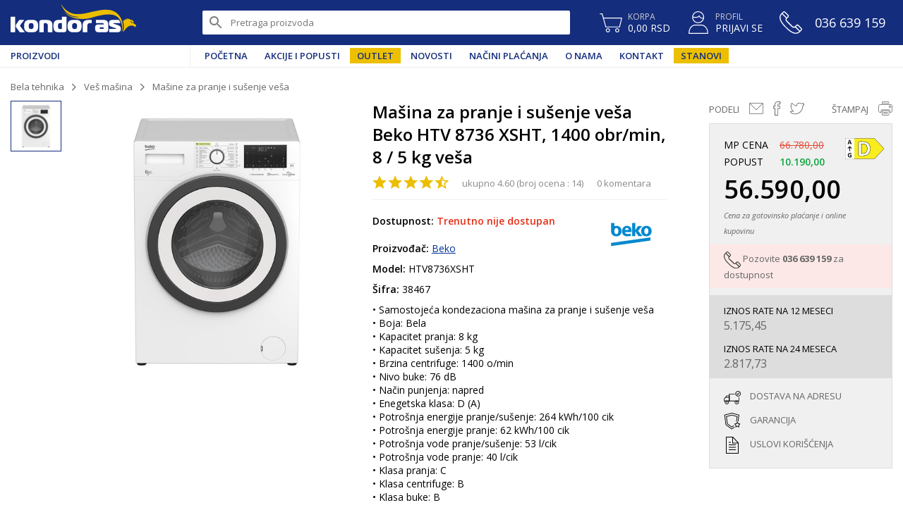

--- FILE ---
content_type: text/html; charset=UTF-8
request_url: https://kondoras.rs/proizvod/masina-za-pranje-i-susenje-vesa-beko-htv-8736-xsht-1400-obr-min-8-5-kg-vesa/6419
body_size: 12770
content:

<!DOCTYPE html>
<html>
	<head>
		<meta charset="utf-8">
<meta http-equiv="X-UA-Compatible" content="IE=edge">

<title>Mašina za pranje i sušenje veša Beko HTV 8736 XSHT, 1400 obr/min, 8 / 5 kg veša</title>
<meta name="description" content="" />
<meta name="keywords" content="" />

	<link rel="canonical" href="https://kondoras.rs/proizvod/masina-za-pranje-i-susenje-vesa-beko-htv-8736-xsht-1400-obr-min-8-5-kg-vesa/6419" />

<meta name="google" value="notranslate" />
<meta name="viewport" content="width=device-width, initial-scale=1">

<link rel="shortcut icon" href="/images/favicon.png"/>

<meta name="msapplication-tap-highlight" content="no"/>

<meta property="fb:app_id" content="160725264652674" />
<meta property="og:type" content="website" />
<meta property="og:title" content="Mašina za pranje i sušenje veša Beko HTV 8736 XSHT, 1400 obr/min, 8 / 5 kg veša"/>
<meta property="og:image" content="/images/store-image.jpg"/>
<meta property="og:site_name" content="Kondor AS online prodavnica"/>
<meta property="og:description" content=""/>
<meta property="og:url" content="https://kondoras.rs/proizvod/masina-za-pranje-i-susenje-vesa-beko-htv-8736-xsht-1400-obr-min-8-5-kg-vesa/6419"/><link rel="stylesheet" type="text/css" href="/css/noty.css?v=0" rel="stylesheet"><link rel="stylesheet" type="text/css" href="/css/flickity.css?v=0" rel="stylesheet"><link rel="stylesheet" type="text/css" href="/css/nouislider.min.css?v=0" rel="stylesheet"><link rel="stylesheet" type="text/css" href="/css/minimal/minimal.css?v=0" rel="stylesheet"><link rel="stylesheet" type="text/css" href="/css/main.css?v=3.6" rel="stylesheet"><script src="/js/jquery.min.js?v=0" type="text/javascript"></script><script src="/js/noty.min.js?v=0" type="text/javascript"></script><script src="/js/main.js?v=1.8" type="text/javascript"></script><script src="/js/flickity.pkgd.min.js?v=0" type="text/javascript"></script><script src="/js/product_view.js?v=0.1" type="text/javascript"></script><script src="/js/autosize.min.js?v=0" type="text/javascript"></script>
		<link rel="stylesheet" href="https://fonts.googleapis.com/icon?family=Material+Icons">

		
			<!-- Global site tag (gtag.js) - Google Analytics -->
			<script async src="https://www.googletagmanager.com/gtag/js?id=UA-57290356-1"></script>
			<script>
			  window.dataLayer = window.dataLayer || [];
			  function gtag(){dataLayer.push(arguments);}
			  gtag('js', new Date());

			  gtag('config', 'UA-57290356-1');
			</script>

		
	</head>

	<body>

		
		<!-- Facebook Pixel Code -->
		<script>
			!function(f,b,e,v,n,t,s)
			{if(f.fbq)return;n=f.fbq=function(){n.callMethod?
			n.callMethod.apply(n,arguments):n.queue.push(arguments)};
			if(!f._fbq)f._fbq=n;n.push=n;n.loaded=!0;n.version='2.0';
			n.queue=[];t=b.createElement(e);t.async=!0;
			t.src=v;s=b.getElementsByTagName(e)[0];
			s.parentNode.insertBefore(t,s)}(window, document,'script',
			'https://connect.facebook.net/en_US/fbevents.js');

			fbq('init', '2957452934272242');
			fbq('track', 'PageView');
		</script>
		<!-- End Facebook Pixel Code -->

		
		<div class="page-holder">
			<div class="body-overlay"></div>
			<div class="content">
				<header>
	<div class="nav-top">
		<div class="nav-top__logo">
			<a href="/">Kondor AS</a>
		</div>
		<div class="nav-top__search">
			<div class="nav-top__search-holder">
				<i class="svg-icon svg-icon-24 search-icon"></i>
				<form id="search-form" action="/pretraga" method="get">
					<input type="text" name="q" id="q" placeholder="Pretraga proizvoda">
					<a id="search-form-submit" class="search-button">Pretraži</a>
				</form>
			</div>
		</div>
		<div class="nav-top__links">
			<a href="/korpa">
				<i class="svg-icon svg-icon-32 cart-icon-white cart-icon-holder">
									</i>
				<div class="link-info header">
					<span class="link-info__label">Korpa</span>
					<span class="link-info__text">0,00 RSD</span>
				</div>
			</a>
			<a href="/profil">
				<i class="svg-icon svg-icon-32 profile-icon-white"></i>
				<div class="link-info">
					<span class="link-info__label">Profil</span>
					<span class="link-info__text">Prijavi se</span>
				</div>
			</a>
			<a href="/kontakt" class="phone">
				<i class="svg-icon svg-icon-32 phone-icon-white"></i>
				<div class="link-info link-info-phone">
					<span class="link-info__text">036 639 159</span>
				</div>
			</a>
		</div>
	</div>
	<div class="nav-main">
		<div class="nav-main__products">
			<a href="/proizvodi">Proizvodi</a>
		</div>
		<div class="nav-main__links">
			<ul>
									<li class=""><a href="/">Početna</a></li>
									<li class=""><a href="/akcije-i-popusti">Akcije i popusti</a></li>
									<li class="highlighted"><a href="/outlet">Outlet</a></li>
									<li class=""><a href="/novosti/1">Novosti</a></li>
									<li class=""><a href="/stranice/nacini-placanja">Načini plaćanja</a></li>
									<li class=""><a href="/stranice/o-nama">O nama</a></li>
									<li class=""><a href="/kontakt">Kontakt</a></li>
									<li class="highlighted"><a href="http://www.nekretninekondoras.rs/">Stanovi</a></li>
							</ul>
		</div>
	</div>
</header>
<div class="mobile-header visible-mobile">
	<div id="menu-button" class="mobile-menu icon"><i class="svg-icon svg-icon-32 menu-icon-mobile"></i></div>
	<a href="/"><img src="/images/logo-compact.svg"></a>
	<div class="mobile-search__trigger icon"><i class="svg-icon svg-icon-32 search-icon-mobile"></i></div>
	<div class="mobile-cart icon"><a href="/korpa"><i class="svg-icon svg-icon-32 cart-icon-mobile"></i></a></div>
	<div class="mobile-cart-items"><span>0</span></div>
</div>
<div class="mobile-search visible-mobile">
	<form id="mob-search" action="/pretraga" method="get">
		<input type="text" name="q" placeholder="Pretraga proizvoda...">
		<a class="submit-mobile-search"><i class="material-icons">keyboard_arrow_right</i></a>
	</form>
</div>


<div class="mm-mobile">
	<div class="m-header">
		<div class="m-back hide-back-icon" data-target=""><i class="material-icons">keyboard_backspace</i></div>
		<div class="m-heading">Meni</div>
		<div class="m-close"><i class="material-icons">close</i></div>
	</div>
	<div class="mm-panels">
		<div id="panel-1" class="panel init" data-heading="Meni">
			<ul>
				<li>
					<a class="menu-next" data-target="mm-cat-proizvodi">
						Proizvodi <div class="next-nav"><i class="material-icons">navigate_next</i></div>
					</a>
					
				<div id="mm-cat-proizvodi" class="panel" data-heading="Proizvodi">
					<ul class="mm-cat-proizvodi">
			<li>
				 			<a class="menu-next" data-target="mm-cat-12" >
								Bela tehnika
								<div class="next-nav"><i class="material-icons">navigate_next</i></div>
							</a>
				<div id="mm-cat-12" class="panel" data-heading="Bela tehnika">
					<ul class="mm-cat-12">
			<li>
				 			<a class="menu-next" data-target="mm-cat-14" >
								Veš mašina
								<div class="next-nav"><i class="material-icons">navigate_next</i></div>
							</a>
				<div id="mm-cat-14" class="panel" data-heading="Veš mašina">
					<ul class="mm-cat-14">
			<li><a class="menu-next" href="/proizvodi/masine-za-pranje-vesa/26">Mašine za pranje veša</a></li><li><a class="menu-next" href="/proizvodi/masine-za-pranje-i-susenje-vesa/28">Mašine za pranje i sušenje veša</a></li><li><a class="menu-next" href="/proizvodi/masine-za-susenje-vesa/145">Mašine za sušenje veša</a></li>
					</ul>
				</div>
			</li><li>
				 			<a class="menu-next" data-target="mm-cat-17" >
								Frižideri i zamrzivači
								<div class="next-nav"><i class="material-icons">navigate_next</i></div>
							</a>
				<div id="mm-cat-17" class="panel" data-heading="Frižideri i zamrzivači">
					<ul class="mm-cat-17">
			<li><a class="menu-next" href="/proizvodi/vertikalni-zamrzivaci/31">Vertikalni zamrzivači</a></li><li><a class="menu-next" href="/proizvodi/horizontalni-zamrzivaci/32">Horizontalni zamrzivači</a></li><li><a class="menu-next" href="/proizvodi/frizideri/29">Frižideri</a></li><li><a class="menu-next" href="/proizvodi/kombinovani-frizideri/30">Kombinovani frižideri</a></li>
					</ul>
				</div>
			</li><li><a class="menu-next" href="/proizvodi/masine-za-pranje-sudova/18">Mašine za pranje sudova</a></li><li><a class="menu-next" href="/proizvodi/elektricni-sporeti/21">Električni šporeti</a></li><li><a class="menu-next" href="/proizvodi/minielektrik/165">Minielektrik</a></li><li><a class="menu-next" href="/proizvodi/kombinovani-sporeti/163">Kombinovani šporeti</a></li><li><a class="menu-next" href="/proizvodi/gasni-sporeti/22">Gasni šporeti</a></li><li><a class="menu-next" href="/proizvodi/aspiratori/23">Aspiratori</a></li><li>
				 			<a class="menu-next" data-target="mm-cat-19" >
								Ugradna tehnika
								<div class="next-nav"><i class="material-icons">navigate_next</i></div>
							</a>
				<div id="mm-cat-19" class="panel" data-heading="Ugradna tehnika">
					<ul class="mm-cat-19">
			<li><a class="menu-next" href="/proizvodi/ugradne-rerne/37">Ugradne rerne</a></li><li><a class="menu-next" href="/proizvodi/ugradne-ploce/38">Ugradne ploče</a></li><li><a class="menu-next" href="/proizvodi/ugradni-set-ploca-plus-rerna/39">Ugradni set ploča plus rerna</a></li>
					</ul>
				</div>
			</li><li>
				 			<a class="menu-next" data-target="mm-cat-20" >
								Bojleri
								<div class="next-nav"><i class="material-icons">navigate_next</i></div>
							</a>
				<div id="mm-cat-20" class="panel" data-heading="Bojleri">
					<ul class="mm-cat-20">
			<li><a class="menu-next" href="/proizvodi/emajlirani-bojler/40">Emajlirani bojler</a></li><li><a class="menu-next" href="/proizvodi/mali-kuhinjski-bojleri/161">Mali kuhinjski bojleri</a></li><li><a class="menu-next" href="/proizvodi/prohromski-bojler/164">Prohromski bojler</a></li>
					</ul>
				</div>
			</li>
					</ul>
				</div>
			</li><li>
				 			<a class="menu-next" data-target="mm-cat-24" >
								TV i Audio
								<div class="next-nav"><i class="material-icons">navigate_next</i></div>
							</a>
				<div id="mm-cat-24" class="panel" data-heading="TV i Audio">
					<ul class="mm-cat-24">
			<li>
				 			<a class="menu-next" data-target="mm-cat-25" >
								TV
								<div class="next-nav"><i class="material-icons">navigate_next</i></div>
							</a>
				<div id="mm-cat-25" class="panel" data-heading="TV">
					<ul class="mm-cat-25">
			<li><a class="menu-next" href="/proizvodi/televizori/44">Televizori</a></li><li><a class="menu-next" href="/proizvodi/digitalni-tjuneri/45">Digitalni tjuneri</a></li><li><a class="menu-next" href="/proizvodi/tv-nosaci-i-police/47">Tv nosači i police</a></li><li><a class="menu-next" href="/proizvodi/sredstvo-za-ciscenje-telvizora/48">Sredstvo za čiščenje telvizora</a></li><li><a class="menu-next" href="/proizvodi/dvd-plejer/171">DVD plejer</a></li><li><a class="menu-next" href="/proizvodi/antene/46">Antene</a></li>
					</ul>
				</div>
			</li><li>
				 			<a class="menu-next" data-target="mm-cat-49" >
								Audio
								<div class="next-nav"><i class="material-icons">navigate_next</i></div>
							</a>
				<div id="mm-cat-49" class="panel" data-heading="Audio">
					<ul class="mm-cat-49">
			<li><a class="menu-next" href="/proizvodi/mini-linije/50">Mini linije</a></li><li><a class="menu-next" href="/proizvodi/radio/51">Radio</a></li>
					</ul>
				</div>
			</li>
					</ul>
				</div>
			</li><li>
				 			<a class="menu-next" data-target="mm-cat-94" >
								Grejanje na čvrsto gorivo, Pelet
								<div class="next-nav"><i class="material-icons">navigate_next</i></div>
							</a>
				<div id="mm-cat-94" class="panel" data-heading="Grejanje na čvrsto gorivo, Pelet">
					<ul class="mm-cat-94">
			<li><a class="menu-next" href="/proizvodi/peci/95">Peći</a></li><li><a class="menu-next" href="/proizvodi/kamini/96">Kamini</a></li><li><a class="menu-next" href="/proizvodi/sporeti/97">Šporeti</a></li><li><a class="menu-next" href="/proizvodi/kotlovi/98">Kotlovi</a></li><li><a class="menu-next" href="/proizvodi/pelet/99">Pelet</a></li>
					</ul>
				</div>
			</li><li>
				 			<a class="menu-next" data-target="mm-cat-100" >
								Klime i grejna tela
								<div class="next-nav"><i class="material-icons">navigate_next</i></div>
							</a>
				<div id="mm-cat-100" class="panel" data-heading="Klime i grejna tela">
					<ul class="mm-cat-100">
			<li><a class="menu-next" href="/proizvodi/klime/101">Klime</a></li><li><a class="menu-next" href="/proizvodi/ta-peci/102">TA peći</a></li><li><a class="menu-next" href="/proizvodi/radijatori/104">Radijatori</a></li><li><a class="menu-next" href="/proizvodi/grejalice/105">Grejalice</a></li><li><a class="menu-next" href="/proizvodi/elektricni-kamini/166">Električni kamini</a></li>
					</ul>
				</div>
			</li><li>
				 			<a class="menu-next" data-target="mm-cat-195" >
								Agregati
								<div class="next-nav"><i class="material-icons">navigate_next</i></div>
							</a>
				<div id="mm-cat-195" class="panel" data-heading="Agregati">
					<ul class="mm-cat-195">
			<li><a class="menu-next" href="/proizvodi/agregati-za-struju/194">Agregati za struju</a></li>
					</ul>
				</div>
			</li><li>
				 			<a class="menu-next" data-target="mm-cat-82" >
								Računari, laptopovi, IT oprema
								<div class="next-nav"><i class="material-icons">navigate_next</i></div>
							</a>
				<div id="mm-cat-82" class="panel" data-heading="Računari, laptopovi, IT oprema">
					<ul class="mm-cat-82">
			<li><a class="menu-next" href="/proizvodi/all-in-one-racunari/197">All in one računari</a></li><li><a class="menu-next" href="/proizvodi/desktop-racunari/83">Desktop računari</a></li><li><a class="menu-next" href="/proizvodi/laptopovi/84">Laptopovi</a></li><li><a class="menu-next" href="/proizvodi/tableti/85">Tableti</a></li><li><a class="menu-next" href="/proizvodi/monitori/86">Monitori</a></li><li><a class="menu-next" href="/proizvodi/gaming-namestaj/217">Gaming nameštaj</a></li><li><a class="menu-next" href="/proizvodi/stampaci/87">Štampači</a></li><li><a class="menu-next" href="/proizvodi/skeneri/196">Skeneri</a></li><li>
				 			<a class="menu-next" data-target="mm-cat-146" >
								IT oprema
								<div class="next-nav"><i class="material-icons">navigate_next</i></div>
							</a>
				<div id="mm-cat-146" class="panel" data-heading="IT oprema">
					<ul class="mm-cat-146">
			<li><a class="menu-next" href="/proizvodi/tastature/88">Tastature</a></li><li><a class="menu-next" href="/proizvodi/misevi/147">Miševi</a></li><li><a class="menu-next" href="/proizvodi/zvucnici/89">Zvučnici</a></li><li><a class="menu-next" href="/proizvodi/slusalice/151">Slušalice</a></li><li><a class="menu-next" href="/proizvodi/mikrofon/155">Mikrofon</a></li><li><a class="menu-next" href="/proizvodi/dzojstici/157">Džojstici</a></li><li><a class="menu-next" href="/proizvodi/eksterni-hdd-ssd/152">Eksterni HDD / SSD</a></li><li><a class="menu-next" href="/proizvodi/ssd-diskovi/193">SSD diskovi</a></li><li><a class="menu-next" href="/proizvodi/web-kamere/159">Web kamere</a></li><li><a class="menu-next" href="/proizvodi/kamere-za-video-nadzor/218">Kamere za video nadzor</a></li><li><a class="menu-next" href="/proizvodi/mrezna-oprema/169">Mrežna oprema</a></li><li><a class="menu-next" href="/proizvodi/postolja/148">Postolja</a></li><li><a class="menu-next" href="/proizvodi/digitalni-resiver/176">Digitalni resiver</a></li><li><a class="menu-next" href="/proizvodi/torbe-i-rancevi-za-laptop/158">Torbe i rančevi za laptop</a></li><li><a class="menu-next" href="/proizvodi/ostala-it-oprema/177">Ostala IT oprema</a></li><li><a class="menu-next" href="/proizvodi/futrole-za-tablete/160">Futrole za tablete</a></li><li><a class="menu-next" href="/proizvodi/usb-memorije/149">Usb memorije</a></li><li><a class="menu-next" href="/proizvodi/memorijske-kartice/150">Memorijske kartice</a></li><li><a class="menu-next" href="/proizvodi/podloge-za-miseve/154">Podloge za miševe</a></li>
					</ul>
				</div>
			</li><li><a class="menu-next" href="/proizvodi/konzole-za-video-igre/182">Konzole za video igre</a></li>
					</ul>
				</div>
			</li><li>
				 			<a class="menu-next" data-target="mm-cat-52" >
								Kućni i Kuhinjski aparati
								<div class="next-nav"><i class="material-icons">navigate_next</i></div>
							</a>
				<div id="mm-cat-52" class="panel" data-heading="Kućni i Kuhinjski aparati">
					<ul class="mm-cat-52">
			<li>
				 			<a class="menu-next" data-target="mm-cat-53" >
								Kućni aparati
								<div class="next-nav"><i class="material-icons">navigate_next</i></div>
							</a>
				<div id="mm-cat-53" class="panel" data-heading="Kućni aparati">
					<ul class="mm-cat-53">
			<li><a class="menu-next" href="/proizvodi/usisivaci/55">Usisivači</a></li><li><a class="menu-next" href="/proizvodi/pegle/56">Pegle</a></li><li><a class="menu-next" href="/proizvodi/podne-vage/57">Podne vage</a></li><li><a class="menu-next" href="/proizvodi/parocistaci/58">Paročistači</a></li><li><a class="menu-next" href="/proizvodi/ventilatori/59">Ventilatori</a></li><li><a class="menu-next" href="/proizvodi/masine-za-peglanje-vesa/183">Mašine za peglanje veša</a></li><li><a class="menu-next" href="/proizvodi/preciscivaci-vazduha/192">Prečišćivači vazduha</a></li>
					</ul>
				</div>
			</li><li>
				 			<a class="menu-next" data-target="mm-cat-54" >
								Kuhinjski aparati
								<div class="next-nav"><i class="material-icons">navigate_next</i></div>
							</a>
				<div id="mm-cat-54" class="panel" data-heading="Kuhinjski aparati">
					<ul class="mm-cat-54">
			<li><a class="menu-next" href="/proizvodi/krcko/219">Krčko</a></li><li><a class="menu-next" href="/proizvodi/kuhinjsko-posudje/185">Kuhinjsko posuđe</a></li><li><a class="menu-next" href="/proizvodi/mikrotalasne-pecnice/60">Mikrotalasne pećnice</a></li><li><a class="menu-next" href="/proizvodi/mikseri/61">Mikseri</a></li><li><a class="menu-next" href="/proizvodi/blenderi/62">Blenderi</a></li><li><a class="menu-next" href="/proizvodi/sokovnici/63">Sokovnici</a></li><li><a class="menu-next" href="/proizvodi/seckalice/64">Seckalice</a></li><li><a class="menu-next" href="/proizvodi/elektricne-cediljke/65">Električne cediljke</a></li><li><a class="menu-next" href="/proizvodi/multipraktici/66">Multipraktici</a></li><li><a class="menu-next" href="/proizvodi/resoi/67">Rešoi</a></li><li><a class="menu-next" href="/proizvodi/tosteri/68">Tosteri</a></li><li><a class="menu-next" href="/proizvodi/aparati-za-kafu-i-espreso/70">Aparati za kafu i espreso</a></li><li><a class="menu-next" href="/proizvodi/friteze/71">Friteze</a></li><li><a class="menu-next" href="/proizvodi/tiganj-za-picu/72">Tiganj za picu</a></li><li><a class="menu-next" href="/proizvodi/aparati-za-galete/73">Aparati za galete</a></li><li><a class="menu-next" href="/proizvodi/kuhinjske-vage/74">Kuhinjske vage</a></li><li><a class="menu-next" href="/proizvodi/mlinovi-za-kafu/75">Mlinovi za kafu</a></li><li><a class="menu-next" href="/proizvodi/elektricni-rostilji/76">Električni roštilji</a></li><li><a class="menu-next" href="/proizvodi/mini-pekare/77">Mini pekare</a></li><li><a class="menu-next" href="/proizvodi/aparati-za-parno-kuvanje/78">Aparati za parno kuvanje</a></li><li><a class="menu-next" href="/proizvodi/masine-za-meso/79">Mašine za meso</a></li><li><a class="menu-next" href="/proizvodi/elektricni-bokal-ketler/80">Električni bokal / Ketler</a></li><li><a class="menu-next" href="/proizvodi/ostali-kuhinjski-aparati/81">Ostali kuhinjski aparati</a></li>
					</ul>
				</div>
			</li>
					</ul>
				</div>
			</li><li>
				 			<a class="menu-next" data-target="mm-cat-106" >
								Aparati za negu tela
								<div class="next-nav"><i class="material-icons">navigate_next</i></div>
							</a>
				<div id="mm-cat-106" class="panel" data-heading="Aparati za negu tela">
					<ul class="mm-cat-106">
			<li><a class="menu-next" href="/proizvodi/stajleri-za-kosu/107">Stajleri za kosu</a></li><li><a class="menu-next" href="/proizvodi/fenovi/108">Fenovi</a></li><li><a class="menu-next" href="/proizvodi/prese-za-kosu/109">Prese za kosu</a></li><li><a class="menu-next" href="/proizvodi/trimeri/110">Trimeri</a></li><li><a class="menu-next" href="/proizvodi/aparati-za-brijanje/111">Aparati za brijanje</a></li><li><a class="menu-next" href="/proizvodi/epilatori/112">Epilatori</a></li><li><a class="menu-next" href="/proizvodi/turpije-za-pete/114">Turpije za pete</a></li><li><a class="menu-next" href="/proizvodi/elektricne-cetkice/180">Električne četkice</a></li><li><a class="menu-next" href="/proizvodi/masazeri/181">Masažeri</a></li>
					</ul>
				</div>
			</li><li>
				 			<a class="menu-next" data-target="mm-cat-90" >
								Mobilni i fiksni telefoni
								<div class="next-nav"><i class="material-icons">navigate_next</i></div>
							</a>
				<div id="mm-cat-90" class="panel" data-heading="Mobilni i fiksni telefoni">
					<ul class="mm-cat-90">
			<li><a class="menu-next" href="/proizvodi/mobilni-telefoni/91">Mobilni telefoni</a></li><li><a class="menu-next" href="/proizvodi/fiksni-telefoni/92">Fiksni telefoni</a></li><li><a class="menu-next" href="/proizvodi/oprema-za-mobilne-telefone/178">Oprema za mobilne telefone</a></li>
					</ul>
				</div>
			</li><li>
				 			<a class="menu-next" data-target="mm-cat-115" >
								Baštenski program
								<div class="next-nav"><i class="material-icons">navigate_next</i></div>
							</a>
				<div id="mm-cat-115" class="panel" data-heading="Baštenski program">
					<ul class="mm-cat-115">
			<li><a class="menu-next" href="/proizvodi/bastenske-stolice/118">Baštenske stolice</a></li><li><a class="menu-next" href="/proizvodi/bastenski-stolovi/117">Baštenski stolovi</a></li><li><a class="menu-next" href="/proizvodi/bastenske-garniture/116">Baštenske garniture</a></li><li><a class="menu-next" href="/proizvodi/bastenske-ljuljaske/119">Baštenske ljuljaške</a></li><li><a class="menu-next" href="/proizvodi/lezaljke/120">Ležaljke</a></li><li><a class="menu-next" href="/proizvodi/suncobrani-i-paviljoni/121">Suncobrani i paviljoni</a></li><li><a class="menu-next" href="/proizvodi/bazeni/122">Bazeni</a></li><li><a class="menu-next" href="/proizvodi/trambolina/167">Trambolina</a></li><li><a class="menu-next" href="/proizvodi/rostilji/125">Roštilji</a></li><li><a class="menu-next" href="/proizvodi/perac/173">Perač</a></li><li><a class="menu-next" href="/proizvodi/motorne-i-elektricne-kosilice/123">Motorne i električne kosilice</a></li><li><a class="menu-next" href="/proizvodi/motorni-i-elektricni-trimeri-za-travu/124">Motorni i električni trimeri za travu</a></li><li><a class="menu-next" href="/proizvodi/motorne-i-elektricne-testere/174">Motorne i električne testere</a></li><li><a class="menu-next" href="/proizvodi/duvaci-lisca/184">Duvači lišća</a></li>
					</ul>
				</div>
			</li><li>
				 			<a class="menu-next" data-target="mm-cat-198" >
								STIHL
								<div class="next-nav"><i class="material-icons">navigate_next</i></div>
							</a>
				<div id="mm-cat-198" class="panel" data-heading="STIHL">
					<ul class="mm-cat-198">
			<li>
				 			<a class="menu-next" data-target="mm-cat-199" >
								STIHL Motorne testere
								<div class="next-nav"><i class="material-icons">navigate_next</i></div>
							</a>
				<div id="mm-cat-199" class="panel" data-heading="STIHL Motorne testere">
					<ul class="mm-cat-199">
			<li><a class="menu-next" href="/proizvodi/stihl-benzinske-testere/205">STIHL Benzinske testere</a></li><li><a class="menu-next" href="/proizvodi/stihl-elektricne-testere/206">STIHL Električne testere</a></li><li><a class="menu-next" href="/proizvodi/stihl-baterijske-testere/207">STIHL Baterijske testere</a></li>
					</ul>
				</div>
			</li><li>
				 			<a class="menu-next" data-target="mm-cat-200" >
								STIHL Kosačice
								<div class="next-nav"><i class="material-icons">navigate_next</i></div>
							</a>
				<div id="mm-cat-200" class="panel" data-heading="STIHL Kosačice">
					<ul class="mm-cat-200">
			<li><a class="menu-next" href="/proizvodi/stihl-benzinske-kosacice/208">STIHL Benzinske kosačice</a></li><li><a class="menu-next" href="/proizvodi/stihl-elektricne-kosacice/209">STIHL Električne kosačice</a></li><li><a class="menu-next" href="/proizvodi/stihl-baterijske-kosacice/210">STIHL Baterijske kosačice</a></li>
					</ul>
				</div>
			</li><li>
				 			<a class="menu-next" data-target="mm-cat-203" >
								STIHL Trimeri i Kose za travu
								<div class="next-nav"><i class="material-icons">navigate_next</i></div>
							</a>
				<div id="mm-cat-203" class="panel" data-heading="STIHL Trimeri i Kose za travu">
					<ul class="mm-cat-203">
			<li><a class="menu-next" href="/proizvodi/stihl-benzinski-trimeri-i-kose/214">STIHL Benzinski trimeri i kose</a></li><li><a class="menu-next" href="/proizvodi/stihl-elektricni-trimeri-i-kose/215">STIHL Električni trimeri i kose</a></li><li><a class="menu-next" href="/proizvodi/stihl-baterijski-trimeri-i-kose/216">STIHL Baterijski trimeri i kose</a></li>
					</ul>
				</div>
			</li><li>
				 			<a class="menu-next" data-target="mm-cat-201" >
								STIHL Makaze za živu ogradu
								<div class="next-nav"><i class="material-icons">navigate_next</i></div>
							</a>
				<div id="mm-cat-201" class="panel" data-heading="STIHL Makaze za živu ogradu">
					<ul class="mm-cat-201">
			<li><a class="menu-next" href="/proizvodi/stihl-benzinske-makaze/211">STIHL Benzinske makaze</a></li><li><a class="menu-next" href="/proizvodi/stihl-elektricne-makaze/212">STIHL Električne makaze</a></li><li><a class="menu-next" href="/proizvodi/stihl-baterijske-makaze/213">STIHL Baterijske makaze</a></li>
					</ul>
				</div>
			</li><li><a class="menu-next" href="/proizvodi/stihl-peraci-pod-visokim-pritiskom/202">STIHL Perači pod visokim pritiskom</a></li><li><a class="menu-next" href="/proizvodi/stihl-usisivaci/204">STIHL Usisivači</a></li>
					</ul>
				</div>
			</li><li>
				 			<a class="menu-next" data-target="mm-cat-187" >
								Nameštaj
								<div class="next-nav"><i class="material-icons">navigate_next</i></div>
							</a>
				<div id="mm-cat-187" class="panel" data-heading="Nameštaj">
					<ul class="mm-cat-187">
			<li><a class="menu-next" href="/proizvodi/stocici/188">Stočići</a></li><li><a class="menu-next" href="/proizvodi/police/189">Police</a></li><li><a class="menu-next" href="/proizvodi/stolice/190">Stolice</a></li><li><a class="menu-next" href="/proizvodi/mini-kuhinje/191">Mini kuhinje</a></li><li><a class="menu-next" href="/proizvodi/komode/186">Komode</a></li>
					</ul>
				</div>
			</li><li>
				 			<a class="menu-next" data-target="mm-cat-127" >
								Prevozna sredstva
								<div class="next-nav"><i class="material-icons">navigate_next</i></div>
							</a>
				<div id="mm-cat-127" class="panel" data-heading="Prevozna sredstva">
					<ul class="mm-cat-127">
			<li><a class="menu-next" href="/proizvodi/skuteri/128">Skuteri</a></li><li><a class="menu-next" href="/proizvodi/bicikle/129">Bicikle</a></li><li><a class="menu-next" href="/proizvodi/hoverbordovi/130">Hoverbordovi</a></li><li><a class="menu-next" href="/proizvodi/trotineti/175">Trotineti</a></li>
					</ul>
				</div>
			</li><li>
				 			<a class="menu-next" data-target="mm-cat-131" >
								Auto oprema
								<div class="next-nav"><i class="material-icons">navigate_next</i></div>
							</a>
				<div id="mm-cat-131" class="panel" data-heading="Auto oprema">
					<ul class="mm-cat-131">
			<li><a class="menu-next" href="/proizvodi/auto-navigacija/133">Auto navigacija</a></li><li><a class="menu-next" href="/proizvodi/auto-radio-cd-mp3/134">Auto radio/CD/MP3</a></li>
					</ul>
				</div>
			</li>
					</ul>
				</div>
							</li>
									<li class=""><a href="/">Početna</a></li>
									<li class=""><a href="/akcije-i-popusti">Akcije i popusti</a></li>
									<li class="highlighted"><a href="/outlet">Outlet</a></li>
									<li class=""><a href="/novosti/1">Novosti</a></li>
									<li class=""><a href="/stranice/nacini-placanja">Načini plaćanja</a></li>
									<li class=""><a href="/stranice/o-nama">O nama</a></li>
									<li class=""><a href="/kontakt">Kontakt</a></li>
									<li class="highlighted"><a href="http://www.nekretninekondoras.rs/">Stanovi</a></li>
							</ul>
		</div>

	</div>
	<div class="m-footer">
		<div class="contact">
			<a href="tel: +38136639159>
				<i class="svg-icon svg-icon-24 phone-icon-white"></i>
				<span>036 639 159</span>
			</a>
		</div>
	</div>
</div><script>
	fbq('track', 'ViewContent', {
		value: 56590.00,
		currency: 'RSD',
		content_ids: 6419,
		content_type: 'product'
	});
</script>

<div class="logo-wrapper-print">
	<img src="/images/kondoras-logo.svg">
</div>

<div class="product_schema_markup">
	<div itemtype="http://schema.org/Product" itemscope>
		<meta itemprop="gtin13" content="" />
	    <meta itemprop="name" content="Mašina za pranje i sušenje veša Beko HTV 8736 XSHT, 1400 obr/min, 8 / 5 kg veša"/>
	    <link itemprop="image" href="https://admin.kondoras.rs/server//storage/media/masina-za-pranje-i-susenje-vesa-beko-htv-8736-xsht-1400-obr-min-8-5-kg-vesa-m-1.jpeg"/>
	    			<meta itemprop="description" content="&bull; Samostojeća kondezaciona ma&scaron;ina za pranje i su&scaron;enje ve&scaron;a&bull; Boja: Bela&bull; Kapacitet pranja: 8 kg&bull; Kapacitet su&scaron;enja: 5 kg&bull; Brzina centrifuge: 1400 o/min&bull; Nivo buke: 76 dB&bull; Način punjenja: napred&bull; Enegetska klasa: D (A)&bull; Potro&scaron;nja energije pranje/su&scaron;enje: 264 kWh/100 cik&bull; Potro&scaron;nja energije pranje: 62 kWh/100 cik&bull; Potro&scaron;nja vode pranje/su&scaron;enje: 53 l/cik&bull; Potro&scaron;nja vode pranje: 40 l/cik&bull; Klasa pranja: C&bull; Klasa centrifuge: B&bull; Klasa buke: B&bull; Broj programa: 15&bull; ProSmartInverter Motor&bull; Digitalni Displej&bull; HomeWhiz&bull; Odložen start: 0 - 24 h&bull; Vrsta su&scaron;enja: kondenzacija&bull; HygieneTherapy&bull; AntiCrease +&bull; AquaWave technology&bull; Fast+&trade;&bull; SteamCure&bull; Woolmark&bull; Automatsko pode&scaron;avanje nivoa vode&bull; Kontrola neravnomerno raspoređenog ve&scaron;a&bull; Za&scaron;tita od preliva&bull; Dečija sigurnosna za&scaron;tita&bull; Dimenzije: 60 x 84 x 59 cm" />
		
	    <div itemprop="offers" itemtype="http://schema.org/Offer" itemscope>
	      	<link itemprop="url" href="https://kondoras.rs/proizvod/masina-za-pranje-i-susenje-vesa-beko-htv-8736-xsht-1400-obr-min-8-5-kg-vesa/6419" />
	      					<link itemprop="availability" href="http://schema.org/OutOfStock" />
				      	<meta itemprop="priceCurrency" content="RSD" />
	      	<meta itemprop="itemCondition" content="NewCondition" />
	      	<meta itemprop="price" content="56590.00"/>
	      	<div itemprop="seller" itemtype="http://schema.org/Organization" itemscope>
	        	<meta itemprop="name" content="KondorAS" />
			</div>
	    </div>
	    <div itemprop="aggregateRating" itemtype="http://schema.org/AggregateRating" itemscope>
	    	<meta itemprop="reviewCount" content="14" />
			<meta itemprop="ratingValue" content="4.60" />
	    </div>
	    <meta itemprop="sku" content="38467" />
	    <div itemprop="brand" itemtype="http://schema.org/Thing" itemscope>
			<meta itemprop="name" content="Beko" />
		</div>
	</div>
</div>

<div class="page page-product-view">

	<div class="page-center">

		<div class="breadcrumbs">
												<a href="/proizvodi/bela-tehnika/12">Bela tehnika</a>
											<div class="svg-icon svg-icon-20 arrow-icon"></div>
														<a href="/proizvodi/ves-masina/14">Veš mašina</a>
											<div class="svg-icon svg-icon-20 arrow-icon"></div>
														<a href="/proizvodi/masine-za-pranje-i-susenje-vesa/28">Mašine za pranje i sušenje veša</a>
														</div>

		<section class="product-main">
			<div class="col-main product">
									<!-- OTHER IMAGES -->
											<div class="images">
															<div class="image active" data-src="https://admin.kondoras.rs/server//storage/media/masina-za-pranje-i-susenje-vesa-beko-htv-8736-xsht-1400-obr-min-8-5-kg-vesa-m-1.jpeg"><img src="https://admin.kondoras.rs/server//storage/media/masina-za-pranje-i-susenje-vesa-beko-htv-8736-xsht-1400-obr-min-8-5-kg-vesa-xs-1.jpeg"></div>
													</div>
					
					<!-- MAIN IMAGE -->
					<div class="product-image">
						<div class="main-image">
							<img src="https://admin.kondoras.rs/server//storage/media/masina-za-pranje-i-susenje-vesa-beko-htv-8736-xsht-1400-obr-min-8-5-kg-vesa-m-1.jpeg" alt="Mašina za pranje i sušenje veša Beko HTV 8736 XSHT, 1400 obr/min, 8 / 5 kg veša">
						</div>

						<div class="product-markers">
													</div>
					</div>
								<div class="product-info">
					<h1><span>Mašina za pranje i sušenje veša Beko HTV 8736 XSHT, 1400 obr/min, 8 / 5 kg veša</span></h1>
					<div class="product-info__rating">
						<i class="icon-rating icon-rating-45 icon-rating-md"></i>						<div class="product-rating-text visible-desktop">
															ukupno 4.60 (broj ocena : 14)
													</div>
						<div class="product-rating-text"> 0 komentara </div>
					</div>
					<div class="product-info__data">
													<div class="product-info__manufacturer-logo visible-desktop">
								<img src="https://admin.kondoras.rs/server//storage/media/beko-manufacturer-thumb.jpeg">
							</div>
												<div class="mobile-info">
							<span class="product-stock">
																	<b class="visible-desktop">Dostupnost: </b><!-- <div class="svg-icon svg-icon-18 info-icon"></div> --> <span class="out-of-stock"> Trenutno nije dostupan</span>
															</span>

															<span class="product-manufacturer"><b class="visible-desktop">Proizvođač:</b>
																			<a href="https://kondoras.rs/pretraga?q=beko" target="_blank" rel="nofollow">Beko</a>
									
								</span>
													</div>

						
						<span class="visible-desktop"><b>Model: </b>HTV8736XSHT</span>
						<span class="visible-desktop"><b>Šifra: </b>38467</span>
													<span><p>&bull; Samostojeća kondezaciona ma&scaron;ina za pranje i su&scaron;enje ve&scaron;a<br>&bull; Boja: Bela<br>&bull; Kapacitet pranja: 8 kg<br>&bull; Kapacitet su&scaron;enja: 5 kg<br>&bull; Brzina centrifuge: 1400 o/min<br>&bull; Nivo buke: 76 dB<br>&bull; Način punjenja: napred<br>&bull; Enegetska klasa: D (A)<br>&bull; Potro&scaron;nja energije pranje/su&scaron;enje: 264 kWh/100 cik<br>&bull; Potro&scaron;nja energije pranje: 62 kWh/100 cik<br>&bull; Potro&scaron;nja vode pranje/su&scaron;enje: 53 l/cik<br>&bull; Potro&scaron;nja vode pranje: 40 l/cik<br>&bull; Klasa pranja: C<br>&bull; Klasa centrifuge: B<br>&bull; Klasa buke: B<br>&bull; Broj programa: 15<br>&bull; ProSmartInverter Motor<br>&bull; Digitalni Displej<br>&bull; HomeWhiz<br>&bull; Odložen start: 0 - 24 h<br>&bull; Vrsta su&scaron;enja: kondenzacija<br>&bull; HygieneTherapy<br>&bull; AntiCrease +<br>&bull; AquaWave technology<br>&bull; Fast+&trade;<br>&bull; SteamCure<br>&bull; Woolmark<br>&bull; Automatsko pode&scaron;avanje nivoa vode<br>&bull; Kontrola neravnomerno raspoređenog ve&scaron;a<br>&bull; Za&scaron;tita od preliva<br>&bull; Dečija sigurnosna za&scaron;tita<br>&bull; Dimenzije: 60 x 84 x 59 cm</p></span>
											</div>
					<div class="product-info__link product-info__specification">
						<div class="svg-icon svg-icon-20 arrow-right-link-icon"></div>
						<a class="link">SPECIFIKACIJE</a>
					</div>
										<div class="product-info__link">
						<div class="svg-icon svg-icon-20 document-icon"></div>
						<a href="https://admin.kondoras.rs/server//storage/media/0736668ddbe4092fad2fc431d7fc35c2a2b4254f.pdf" class="link" target="_blank">Informacije o proizvodu</a>
					</div>
										<div class="product-info__compare">
						<a href="/uporedi-proizvode?product_id=6419">
							<i class="svg-icon svg-icon-24 icon-compare"></i>
							Uporedi
						</a>
					</div>

					<!--RELATED PRODUCTS-->
					
				</div>
			</div>
			<div class="col-right">
				<div class="print-name">
					Mašina za pranje i sušenje veša Beko HTV 8736 XSHT, 1400 obr/min, 8 / 5 kg veša				</div>
				<div class="product-social visible-desktop">
					<div class="product-social-share">
						<span class="text">PODELI</span>
						<a href=""><div class="svg-icon svg-icon-20 email-icon-grey"></div></a>
						<a
							class="social" onClick="window.open('http://www.facebook.com/sharer.php?s=100&amp;p[title]=Ma%C5%A1ina+za+pranje+i+su%C5%A1enje+ve%C5%A1a+Beko+HTV+8736+XSHT%2C+1400+obr%2Fmin%2C+8+%2F+5+kg+ve%C5%A1a&amp;p[url]=%2Fproizvod%2Fmasina-za-pranje-i-susenje-vesa-beko-htv-8736-xsht-1400-obr-min-8-5-kg-vesa%2F6419&amp;&p[images][0]=%2Fimages%2Fno-product-image.png', 'sharer', 'toolbar=0,status=0,width=548,height=325');" target="_parent" href="javascript: void(0)"
						><div class="svg-icon svg-icon-20 fb-icon-grey"></div></a>

						<a href="https://twitter.com/intent/tweet/?text=Ma%C5%A1ina+za+pranje+i+su%C5%A1enje+ve%C5%A1a+Beko+HTV+8736+XSHT%2C+1400+obr%2Fmin%2C+8+%2F+5+kg+ve%C5%A1a							&url=%2Fproizvod%2Fmasina-za-pranje-i-susenje-vesa-beko-htv-8736-xsht-1400-obr-min-8-5-kg-vesa%2F6419							&via=kondoras_rs"
						   target="_blank">
						  <div class="svg-icon svg-icon-20 twitter-icon-grey"></div>
						</a>
					</div>
					<div class="product-social-print">
						<span class="text">ŠTAMPAJ</span>
						<a href="" onclick="window.print();"><div class="svg-icon svg-icon-20 print-icon-grey"></div></a>
					</div>
				</div>
				<div class="product-shop">
											<div class="energy-sticker">
															<a href="https://admin.kondoras.rs/server//storage/media/383ebaac94efba7a7b9b073635d64344afea5bc1.pdf" target="_blank" title="Klikni za više detalja o energetskom razredu">
									<img src="/images/energy_class/logo-d.svg" alt="">
								</a>
													</div>
					
					<div class="product-shop__all-prices">
												<div class="price">
							<span class="title">mp cena</span>
							<span class="old">66.780,00</span>
						</div>
						<div class="price">
							<span class="title">popust</span>
							<span class="discount">10.190,00</span>
						</div>
											</div>
					<div class="product-shop__price">
						<span>56.590,00</span>
					</div>
					<span class="product-shop__shop-text">Cena za gotovinsko plaćanje i online kupovinu</span>
											<div class="product-shop__icons product-shop__contact">
							<div class="icon-text">
								<div class="svg-icon svg-icon-24 phone-black-icon"></div>
								<span>Pozovite <a href="tel:+38136616470">036 639 159</a> za dostupnost</span>
							</div>
						</div>
															<div class="product-shop__deferred-payment">
						<div class="text">
							<span class="info-left">Iznos rate na 12 meseci</span>
							<span class="info-center">5.175,45<span>
						</div>
						<div class="text">
							<span class="info-left">Iznos rate na 24 meseca</span>
							<span class="info-center">2.817,73<span>
						</div>
					</div>
										<div class="product-shop__icons">
						<div class="icon-text">
							<div class="svg-icon svg-icon-24 shipment-icon"></div>
							<a href="/stranice/nacini-dostave">dostava na adresu</a>
						</div>
						<div class="icon-text">
							<div class="svg-icon svg-icon-24 security-icon"></div>
							<a href="#guaranty">garancija</a>
						</div>
						<div class="icon-text">
							<div class="svg-icon svg-icon-24 document-icon"></div>
							<a href="/stranice/uslovi-koriscenja">uslovi korišćenja</a>
						</div>
					</div>
				</div>
			</div>
		</section>



					<h2 class="border-top">Slični proizvodi koje korisnici gledaju</h2><section>
	<div class="products-carousel flickity_carousel">
					<div class="product-box   carousel-cell product-box__no-border" >

	<a href="/proizvod/masina-za-pranje-i-susenje-vesa-gorenje-wd2a-854-ads-inverter-8-5-kg-vesa-1400-obr-min/7363" class="product-box__holder">

		<div class="product-box__image">

			<img src="https://admin.kondoras.rs/server//storage/media/masina-za-pranje-i-susenje-vesa-gorenje-wd2a-854-ads-inverter-8-5-kg-vesa-1400-obr-min-s.jpeg">

		</div>

		<div class="product-box__details">

			<div class="product-box__name" >Mašina za pranje i sušenje veša Gorenje WD2A 854 ADS, Inverter, 8/5 kg veša, 1400 obr/min</div>

			<div class="product-box__rating">
				<i class="icon-rating icon-rating-45 icon-rating-sm"></i>			</div>

		</div>

		<div class="product-box__price">
							<div class="product-stock">Nedostupan</div>
				<div class="product-price out-of-stock">49.990,00</div>
					</div>

		<div class="product-box__markers product-markers">
					</div>

			</a>
</div>					<div class="product-box   carousel-cell product-box__no-border" >

	<a href="/proizvod/masina-za-pranje-i-susenje-vesa-gorenje-w3d2a854ads-inverter-motor-1400-obr-min-8-5-kg/8601" class="product-box__holder">

		<div class="product-box__image">

			<img src="https://admin.kondoras.rs/server//storage/media/masina-za-pranje-i-susenje-vesa-gorenje-w3d2a854ads-inverter-motor-1400-obr-min-8-5-kg-s.jpeg">

		</div>

		<div class="product-box__details">

			<div class="product-box__name" >Mašina za pranje i sušenje veša Gorenje W3D2A854ADS, Inverter motor, 1400 obr/min, 8/5 kg</div>

			<div class="product-box__rating">
				<i class="icon-rating icon-rating-45 icon-rating-sm"></i>			</div>

		</div>

		<div class="product-box__price">
							<div class="product-price__old">55.450,00</div>
				<div class="product-price">46.990,00</div>
					</div>

		<div class="product-box__markers product-markers">
					</div>

			</a>
</div>					<div class="product-box   carousel-cell product-box__no-border" >

	<a href="/proizvod/masina-za-pranje-i-susenje-vesa-candy-cow-4854-twm6-1-s-inverter-8-5kg-1400-o-min-bela/9248" class="product-box__holder">

		<div class="product-box__image">

			<img src="https://admin.kondoras.rs/server//storage/media/masina-za-pranje-i-susenje-vesa-candy-cow-4854-twm6-1-s-inverter-8-5kg-1400-o-min-bela-s.jpeg">

		</div>

		<div class="product-box__details">

			<div class="product-box__name" >Mašina za pranje i sušenje veša Candy COW 4854 TWM6/1-S, INVERTER, 8/5kg, 1400 o/min, Bela</div>

			<div class="product-box__rating">
				<i class="icon-rating icon-rating-45 icon-rating-sm"></i>			</div>

		</div>

		<div class="product-box__price">
							<div class="product-price__old">54.270,00</div>
				<div class="product-price">45.990,00</div>
					</div>

		<div class="product-box__markers product-markers">
					</div>

			</a>
</div>					<div class="product-box   carousel-cell product-box__no-border" >

	<a href="/proizvod/masina-za-pranje-i-susenje-vesa-candy-rpw-4856bwr8-s-8-5-kg-1400-o-min/9803" class="product-box__holder">

		<div class="product-box__image">

			<img src="https://admin.kondoras.rs/server//storage/media/masina-za-pranje-i-susenje-vesa-candy-rpw-4856bwr8-s-8-5-kg-1400-o-min-s.jpeg">

		</div>

		<div class="product-box__details">

			<div class="product-box__name" >Mašina za pranje i sušenje veša Candy RPW 4856BWR8-S,  8/5 kg, 1400 o/min</div>

			<div class="product-box__rating">
				<i class="icon-rating icon-rating-40 icon-rating-sm"></i>			</div>

		</div>

		<div class="product-box__price">
							<div class="product-price__old">60.760,00</div>
				<div class="product-price">51.490,00</div>
					</div>

		<div class="product-box__markers product-markers">
					</div>

			</a>
</div>					<div class="product-box   carousel-cell product-box__no-border" >

	<a href="/proizvod/masina-za-pranje-i-susenje-vesa-candy-row4856dwmct-1-s-inverter-8-5-kg-1400-o-min/9184" class="product-box__holder">

		<div class="product-box__image">

			<img src="https://admin.kondoras.rs/server//storage/media/masina-za-pranje-i-susenje-vesa-candy-row4856dwmct-1-s-8-5-1400-inverter-s.jpeg">

		</div>

		<div class="product-box__details">

			<div class="product-box__name" >Mašina za pranje i sušenje veša Candy ROW4856DWMCT/1-S, Inverter, 8/5 kg, 1400 o/min</div>

			<div class="product-box__rating">
				<i class="icon-rating icon-rating-45 icon-rating-sm"></i>			</div>

		</div>

		<div class="product-box__price">
							<div class="product-stock">Nedostupan</div>
				<div class="product-price out-of-stock">52.490,00</div>
					</div>

		<div class="product-box__markers product-markers">
					</div>

			</a>
</div>					<div class="product-box   carousel-cell product-box__no-border" >

	<a href="/proizvod/masina-za-pranje-i-susenje-vesa-haier-hwd80-b14979-s-prsu-8-5-kg-vesa-1400-obr-min/9631" class="product-box__holder">

		<div class="product-box__image">

			<img src="https://admin.kondoras.rs/server//storage/media/masina-za-pranje-i-susenje-vesa-haier-hwd80-b14979-s-prsu-8-5-kg-vesa-1400-obr-min-s.jpeg">

		</div>

		<div class="product-box__details">

			<div class="product-box__name" >Mašina za pranje i sušenje veša Haier HWD80-B14979-S (PR+SU) 8/5 kg veša, 1400 obr/min</div>

			<div class="product-box__rating">
				<i class="icon-rating icon-rating-45 icon-rating-sm"></i>			</div>

		</div>

		<div class="product-box__price">
							<div class="product-price__old">98.750,00</div>
				<div class="product-price">83.690,00</div>
					</div>

		<div class="product-box__markers product-markers">
					</div>

			</a>
</div>					<div class="product-box   carousel-cell product-box__no-border" >

	<a href="/proizvod/masina-za-pranje-i-susenje-vesa-haier-hwd80-b14959u1-s-1400obr-min-8-5-kg-vesa/9182" class="product-box__holder">

		<div class="product-box__image">

			<img src="https://admin.kondoras.rs/server//storage/media/masina-za-pranje-i-susenje-vesa-haier-hwd80-b14959u1-s-1400obr-min-8-5-kg-vesa-s.jpeg">

		</div>

		<div class="product-box__details">

			<div class="product-box__name" >Mašina za pranje i sušenje veša Haier HWD80-B14959U1-S, 1400obr/min, 8/5 kg veša</div>

			<div class="product-box__rating">
				<i class="icon-rating icon-rating-50 icon-rating-sm"></i>			</div>

		</div>

		<div class="product-box__price">
							<div class="product-price__old">99.930,00</div>
				<div class="product-price">84.690,00</div>
					</div>

		<div class="product-box__markers product-markers">
					</div>

			</a>
</div>					<div class="product-box   carousel-cell product-box__no-border" >

	<a href="/proizvod/masina-za-pranje-i-susenje-vesa-candy-rpw-4966bwr8-s-inverter-9-6-kg-vesa-1400-o-min/9833" class="product-box__holder">

		<div class="product-box__image">

			<img src="https://admin.kondoras.rs/server//storage/media/masina-za-pranje-i-susenje-vesa-candy-rpw-4966bwr8-s-inverter-9-6-kg-vesa-1400-o-min-s.jpeg">

		</div>

		<div class="product-box__details">

			<div class="product-box__name" >Mašina za pranje i sušenje veša Candy RPW 4966BWR8-S, INVERTER, 9/6 kg veša, 1400 o/min</div>

			<div class="product-box__rating">
				<i class="icon-rating icon-rating-45 icon-rating-sm"></i>			</div>

		</div>

		<div class="product-box__price">
							<div class="product-price__old">63.710,00</div>
				<div class="product-price">53.990,00</div>
					</div>

		<div class="product-box__markers product-markers">
					</div>

			</a>
</div>					<div class="product-box   carousel-cell product-box__no-border" >

	<a href="/proizvod/masina-za-pranje-i-susenje-vesa-haier-hwd90-b14959u1-s-9-6-kg-vesa-1400-o-min-bela/9772" class="product-box__holder">

		<div class="product-box__image">

			<img src="https://admin.kondoras.rs/server//storage/media/masina-za-pranje-i-susenje-vesa-haier-hwd90-b14959u1-s-9-6-kg-vesa-1400-o-min-bela-s.jpeg">

		</div>

		<div class="product-box__details">

			<div class="product-box__name" >Mašina za pranje i sušenje veša Haier HWD90-B14959U1-S, 9/6 kg veša, 1400 o/min, Bela</div>

			<div class="product-box__rating">
				<i class="icon-rating icon-rating-45 icon-rating-sm"></i>			</div>

		</div>

		<div class="product-box__price">
							<div class="product-price__old">111.500,00</div>
				<div class="product-price">94.490,00</div>
					</div>

		<div class="product-box__markers product-markers">
					</div>

			</a>
</div>					<div class="product-box   carousel-cell product-box__no-border" >

	<a href="/proizvod/masina-za-pranje-i-susenje-vesa-tesla-ww86492m-inverter-8-6-kg-vesa-1400-o-min-bela/10913" class="product-box__holder">

		<div class="product-box__image">

			<img src="https://admin.kondoras.rs/server//storage/media/masina-za-pranje-i-susenje-vesa-tesla-ww86492m-inverter-8-6-kg-vesa-1400-o-min-bela-s.jpeg">

		</div>

		<div class="product-box__details">

			<div class="product-box__name" >Mašina za pranje i sušenje veša Tesla WW86492M, INVERTER, 8/6 kg veša, 1400 o/min, Bela</div>

			<div class="product-box__rating">
				<i class="icon-rating icon-rating-45 icon-rating-sm"></i>			</div>

		</div>

		<div class="product-box__price">
							<div class="product-price__old">62.530,00</div>
				<div class="product-price">52.990,00</div>
					</div>

		<div class="product-box__markers product-markers">
					</div>

			</a>
</div>			</div>
</section>		
		
		
		<h2 id="product__specifications" class="border-top">Detaljne informacije o proizvodu</h2>

		<section>
			<div class="col-main half">
				<h3>Tehnički detalji i specifikacija</h3>
				<div class="section-box specifications-table">
											<div class="specification">
							<div class="specification__box specification__name">Kapacitet za pranje</div>
							<div class="specification__box specification__value">8 kg</div>
						</div>
											<div class="specification">
							<div class="specification__box specification__name">Kapacitet za sušenje</div>
							<div class="specification__box specification__value">5 kg</div>
						</div>
											<div class="specification">
							<div class="specification__box specification__name">Broj obrtaja</div>
							<div class="specification__box specification__value">1400 obr/min</div>
						</div>
											<div class="specification">
							<div class="specification__box specification__name">Energetski razred</div>
							<div class="specification__box specification__value">D </div>
						</div>
											<div class="specification">
							<div class="specification__box specification__name">Način punjenja</div>
							<div class="specification__box specification__value">Frontalno </div>
						</div>
											<div class="specification">
							<div class="specification__box specification__name">Broj programa</div>
							<div class="specification__box specification__value">15 </div>
						</div>
											<div class="specification">
							<div class="specification__box specification__name">Odloženi start</div>
							<div class="specification__box specification__value">Da </div>
						</div>
											<div class="specification">
							<div class="specification__box specification__name">Dubina</div>
							<div class="specification__box specification__value">59 cm</div>
						</div>
											<div class="specification">
							<div class="specification__box specification__name">Širina</div>
							<div class="specification__box specification__value">60 cm</div>
						</div>
											<div class="specification">
							<div class="specification__box specification__name">Visina</div>
							<div class="specification__box specification__value">84 cm</div>
						</div>
											<div class="specification">
							<div class="specification__box specification__name">Boja</div>
							<div class="specification__box specification__value">Bela </div>
						</div>
									</div>

				
				<h3 class="documents-title">Dokumenti</h3>

									<a class="link documents-link" href="https://admin.kondoras.rs/server//storage/media/383ebaac94efba7a7b9b073635d64344afea5bc1.pdf" target="_blank">
						<!-- <i class="svg-icon svg-icon-20 document-icon"></i> -->
						Energetska nalepnica					</a>
									<a class="link documents-link" href="https://admin.kondoras.rs/server//storage/media/0736668ddbe4092fad2fc431d7fc35c2a2b4254f.pdf" target="_blank">
						<!-- <i class="svg-icon svg-icon-20 document-icon"></i> -->
						Specifikacija proizvoda					</a>
				
				
			</div>
			<div class="col-main half">
				<h3>Ostale informacije</h3>
				<div class="section-box specifications-table">
											<div class="specification">
							<div class="specification__box specification__name">Proizvođač</div>
							<div class="specification__box specification__value">Beko</div>
						</div>
																					<div class="specification">
							<div class="specification__box specification__name">Model</div>
							<div class="specification__box specification__value">HTV8736XSHT</div>
						</div>
																<div class="specification">
							<div class="specification__box specification__name">Šifra</div>
							<div class="specification__box specification__value">38467</div>
						</div>
										<div class="specification">
						<div class="specification__box specification__name">Ocena proizvoda</div>
						<div class="specification__box specification__value">
							<i class="icon-rating icon-rating-45 icon-rating-md"></i>						</div>
					</div>
				</div>
				<h3 id="guaranty">Garancija i prava potrošača</h3>
				<div class="section-box">
										<p>Zagarantovana sva prava kupaca po osnovu zakona o zaštiti potrošača. <a href="/stranice/garancija-i-reklamacije">više detalja</a></p>
				</div>
			</div>
		</section>

					<div id="flix-minisite"></div>
			<div id="flix-inpage"></div>
		
		
		<h2 class="border-top">Komentari i ocene kupaca</h2>
		<section class="comments-rating-section">
			<div class="col-main half">
				<h3>Komentari i pitanja kupaca</h3>
									<a class="btn btn-primary btn-grey" href="/prijava">ostavi komentar</a>
								<form class="comment-form">

					<div class="field full">
						<label for="comment">Komentar</label>
						<textarea id="comment" name="comment" rows="4"></textarea>
					</div>
					<input type="hidden" name="product_id" value="6419">
					<div class="field full error-message"></div>
					<a class="btn btn-primary btn-yellow comment-form-submit">Pošalji</a>
				</form>
											</div>
			<div class="col-main half">
				<h3>Ocene proizvoda</h3>
				<div class="rating-box">
					<div class="rating-box__rating">
						<!-- <div class="product-rating large"></div> -->
						<i class="icon-rating icon-rating-45 icon-rating-lg"></i>						<div class="text">UKUPNO <span>4.60</span> OD 5.00</div>
					</div>
											<p>Ukpupno ocena kupaca i korisnika : <span>14</span></p>
										<div class="rating-box__scale">
													<div class="scale">
								<div class="scale__number">5</div>
								<div class="svg-icon svg-icon-20 star-icon"></div>
								<div class="scale__field"><span style="width: 64.29%"></span></div>
								<div class="scale__percentage">64.29%</div>
							</div>
													<div class="scale">
								<div class="scale__number">4</div>
								<div class="svg-icon svg-icon-20 star-icon"></div>
								<div class="scale__field"><span style="width: 35.71%"></span></div>
								<div class="scale__percentage">35.71%</div>
							</div>
													<div class="scale">
								<div class="scale__number">3</div>
								<div class="svg-icon svg-icon-20 star-icon"></div>
								<div class="scale__field"><span style="width: 0%"></span></div>
								<div class="scale__percentage">0%</div>
							</div>
													<div class="scale">
								<div class="scale__number">2</div>
								<div class="svg-icon svg-icon-20 star-icon"></div>
								<div class="scale__field"><span style="width: 0%"></span></div>
								<div class="scale__percentage">0%</div>
							</div>
													<div class="scale">
								<div class="scale__number">1</div>
								<div class="svg-icon svg-icon-20 star-icon"></div>
								<div class="scale__field"><span style="width: 0%"></span></div>
								<div class="scale__percentage">0%</div>
							</div>
											</div>
				</div>
									<a class="btn btn-primary btn-grey" href="/prijava">oceni proizvod</a>
				
				<div class='rating-stars text-center'>
				    <ul id='stars' data-product="6419">
				    	<li class='star' data-value='1'><i class="material-icons star">grade</i></li>
				      	<li class='star' data-value='2'><i class="material-icons star">grade</i></li>
				      	<li class='star' data-value='3'><i class="material-icons star">grade</i></li>
				      	<li class='star' data-value='4'><i class="material-icons star">grade</i></li>
				      	<li class='star' data-value='5'><i class="material-icons star">grade</i></li>
				    </ul>
				    <p class="success-rating">Uspešno ste ocenili proizvod.</p>
				</div>
			</div>
		</section>

					<h2 class="border-top">Izdvajamo za Vas</h2><section>
	<div class="products-carousel flickity_carousel">
					<div class="product-box   carousel-cell product-box__no-border" >

	<a href="/proizvod/racunar-rac26495-r7-32-1-7600-amd-ryzen-7-5700x-amd-radeon-rx-7600-8gb-gddr6-32-gb-ram-1-tb-ssd/10752" class="product-box__holder">

		<div class="product-box__image">

			<img src="https://admin.kondoras.rs/server//storage/media/racunar-rac26495-r7-32-1-7600-amd-ryzen-7-5700x-amd-radeon-rx-7600-8gb-gddr6-32-gb-ram-1-tb-ssd-s.jpeg">

		</div>

		<div class="product-box__details">

			<div class="product-box__name" >Računar RAC26495 R7/32/1/7600, AMD Ryzen 7 5700X, AMD Radeon RX 7600, 8GB GDDR6, 32 GB RAM, 1 TB SSD</div>

			<div class="product-box__rating">
				<i class="icon-rating icon-rating-45 icon-rating-sm"></i>			</div>

		</div>

		<div class="product-box__price">
							<div class="product-price__old">110.320,00</div>
				<div class="product-price">93.490,00</div>
					</div>

		<div class="product-box__markers product-markers">
					</div>

			</a>
</div>					<div class="product-box   carousel-cell product-box__no-border" >

	<a href="/proizvod/laptop-lenovo-82xr00b5ya-grey-ideapad-slim-3-16abr8-16-1290x1200-wuxga-ips-anti-glare-amd-ryzen-7-5825u-8-core-do-45-ghz-integrisana-amd-radeon-graphics-16-gb-ram-512-gb-ssd/10603" class="product-box__holder">

		<div class="product-box__image">

			<img src="https://admin.kondoras.rs/server//storage/media/laptop-lenovo-82xr00b5ya-grey-ideapad-slim-3-16abr8-16-1290x1200-wuxga-ips-anti-glare-amd-ryzen-7-5825u-8-core-do-45-ghz-integrisana-amd-radeon-graphics-16-gb-ram-512-gb-ssd-s.jpeg">

		</div>

		<div class="product-box__details">

			<div class="product-box__name" >Laptop Lenovo 82XR00B5YA GREY IDEAPAD SLIM 3 16ABR8, 16'', 1290x1200 WUXGA, IPS, Anti-glare, AMD Ryzen 7 5825U 8-Core do 4.5 GHz, Integrisana AMD Radeon Graphics, 16 GB RAM, 512 GB SSD</div>

			<div class="product-box__rating">
				<i class="icon-rating icon-rating-40 icon-rating-sm"></i>			</div>

		</div>

		<div class="product-box__price">
							<div class="product-price__old">58.990,00</div>
				<div class="product-price">49.990,00</div>
					</div>

		<div class="product-box__markers product-markers">
					</div>

			</a>
</div>					<div class="product-box   carousel-cell product-box__no-border" >

	<a href="/proizvod/tablet-xiaomi-redmi-pad-2-pro-siva-wifi-6128-gb-121-ips-lcd-snapdragon-7s-gen-4-12000-mah-8-8-mp/10774" class="product-box__holder">

		<div class="product-box__image">

			<img src="https://admin.kondoras.rs/server//storage/media/tablet-xiaomi-redmi-pad-2-pro-siva-wifi-6128-gb-121-ips-lcd-snapdragon-7s-gen-4-12000-mah-8-8-mp-s.jpeg">

		</div>

		<div class="product-box__details">

			<div class="product-box__name" >Tablet Xiaomi REDMI PAD 2 PRO, Siva, WiFi,  6+128 GB, 12.1'', IPS LCD, Snapdragon 7s Gen 4, 12000 mAh, 8/8 MP</div>

			<div class="product-box__rating">
				<i class="icon-rating icon-rating-45 icon-rating-sm"></i>			</div>

		</div>

		<div class="product-box__price">
							<div class="product-price__old">41.290,00</div>
				<div class="product-price">34.990,00</div>
					</div>

		<div class="product-box__markers product-markers">
					</div>

			</a>
</div>					<div class="product-box   carousel-cell product-box__no-border" >

	<a href="/proizvod/monitor-asus-vg27aqa1a-27-2560-x-1440-170-hz-1-ms-gaming/9938" class="product-box__holder">

		<div class="product-box__image">

			<img src="https://admin.kondoras.rs/server//storage/media/monitor-asus-vg27aqa1a-27-2560-x-1440-170-hz-1-ms-gaming-s.jpeg">

		</div>

		<div class="product-box__details">

			<div class="product-box__name" >Monitor Asus VG27AQA1A, 27", 2560 x 1440, 170 Hz, 1 ms, GAMING</div>

			<div class="product-box__rating">
				<i class="icon-rating icon-rating-45 icon-rating-sm"></i>			</div>

		</div>

		<div class="product-box__price">
							<div class="product-price__old">30.310,00</div>
				<div class="product-price">25.690,00</div>
					</div>

		<div class="product-box__markers product-markers">
					</div>

			</a>
</div>					<div class="product-box   carousel-cell product-box__no-border" >

	<a href="/proizvod/multifunkcijski-stampac-canon-maxify-gx2040-ciss-lan-wifi-inkjet-600-x-1200-tpi-kolor/10586" class="product-box__holder">

		<div class="product-box__image">

			<img src="https://admin.kondoras.rs/server//storage/media/multifunkcijski-stampac-canon-maxify-gx2040-ciss-lan-wifi-inkjet-600-x-1200-tpi-kolor-s.jpeg">

		</div>

		<div class="product-box__details">

			<div class="product-box__name" >Multifunkcijski štampač Canon MAXIFY GX2040 CISS LAN WIFI, InkJet, 600 x 1200 tpi, kolor</div>

			<div class="product-box__rating">
				<i class="icon-rating icon-rating-45 icon-rating-sm"></i>			</div>

		</div>

		<div class="product-box__price">
							<div class="product-price__old">43.650,00</div>
				<div class="product-price">36.990,00</div>
					</div>

		<div class="product-box__markers product-markers">
					</div>

			</a>
</div>			</div>
</section>		
		<div class="shop-info">
			<p>Kondor As nastoji da bude što precizniji u opisu svih proizvoda, ali ne možemo da garantujemo da su svi opisi kompletni i bez grešaka. </p>
			<p>Cene i dostupne količine se mogu promeniti u bilo kom trenutku bez prethodne najave. </p>
			<p>Sve cene na sajtu su prikazane u dinarima sa uračunatim PDV-om.</p>
		</div>
	</div>

	<div class="page-right">
					<div class="banner__side">
				<a href="https://kondoras.rs/proizvod/stapni-usisivac-bosch-bcs71hyg1-unlimited-7-prohygienic-aqua-03-l-hepa-filter/9047"><img src="https://admin.kondoras.rs/server//storage/media/a1b8d4b439f1b2db31a228672ce338ebc33aad03.jpeg" alt="BOSCH UNLIMITED 7 AQUA"></a>
			</div>
			</div>

</div>
	<script type="text/javascript" src="//media.flixfacts.com/js/loader.js"
		data-flix-distributor="17474"
		data-flix-language="rs"
		data-flix-brand="Beko"
		data-flix-mpn=""
		data-flix-ean=""
		data-flix-sku=""
		data-flix-button="flix-minisite"
		data-flix-inpage="flix-inpage"
		data-flix-button-image=""
		data-flix-price=""
		data-flix-fallback-language=""
		async>
	</script>





<a id="scroll-to-top" class="back-to-top">
	<div class="text-holder">
		povratak na vrh stranice
		<div class="svg-icon svg-icon-24 back-to-top-icon"></div>
	</div>
</a>
<footer>
	<div class="footer-main">
					<div class="footer-menu">
									<div class="footer-col">
						<div class="footer-col-title">KONDOR AS</div>
						<div class="svg-icon svg-icon-24 arrow-icon visible-mobile footer-menu-icon"></div>
						<ul class="footer-col-menu">
																								<li><a href="/">Početna</a></li>
																	<li><a href="/akcije-i-popusti">Akcije i popusti</a></li>
																	<li><a href="/novosti/1">Novosti</a></li>
																	<li><a href="/stranice/o-nama">O nama</a></li>
																	<li><a href="/kontakt">Kontakt</a></li>
																	<li><a href="http://kondoras.rs/vrnjacka_banja_stanovi">KondorAs nekretnine</a></li>
																					</ul>
					</div>
									<div class="footer-col">
						<div class="footer-col-title">AKTUELNI PROIZVODI</div>
						<div class="svg-icon svg-icon-24 arrow-icon visible-mobile footer-menu-icon"></div>
						<ul class="footer-col-menu">
																								<li><a href="/proizvodi/desktop-racunari/83">Računari</a></li>
																	<li><a href="/proizvodi/laptopovi/84">Laptopovi</a></li>
																	<li><a href="/proizvodi/tableti/85">Tableti</a></li>
																	<li><a href="/proizvodi/mobilni-telefoni/91">Mobilni telefoni</a></li>
																					</ul>
					</div>
									<div class="footer-col">
						<div class="footer-col-title">KUPOVINA</div>
						<div class="svg-icon svg-icon-24 arrow-icon visible-mobile footer-menu-icon"></div>
						<ul class="footer-col-menu">
																								<li><a href="/stranice/nacini-placanja">Načini plaćanja</a></li>
																	<li><a href="/stranice/nacini-dostave">Dostava i Reciklaža</a></li>
																	<li><a href="/stranice/uslovi-koriscenja">Uslovi korišćenja</a></li>
																	<li><a href="/stranice/politika-privatnosti">Politika privatnosti</a></li>
																	<li><a href="/stranice/garancija-i-reklamacije">Garancija i reklamacije</a></li>
																					</ul>
					</div>
									<div class="footer-col">
						<div class="footer-col-title">KORISNICI</div>
						<div class="svg-icon svg-icon-24 arrow-icon visible-mobile footer-menu-icon"></div>
						<ul class="footer-col-menu">
																								<li><a href="/registracija">Registracija korisnika</a></li>
																	<li><a href="/prijava">Prijava korisnika</a></li>
																	<li><a href="/zaboravljena_lozinka">Zaboravljena lozinka</a></li>
																	<li><a href="/korpa">Korpa</a></li>
																					</ul>
					</div>
									<div class="footer-col">
						<div class="footer-col-title">NAŠE PRODAVNICE</div>
						<div class="svg-icon svg-icon-24 arrow-icon visible-mobile footer-menu-icon"></div>
						<ul class="footer-col-menu">
																								<li><a href="/stranice/kondor-as-vrnjacka-banja">Vrnjačka Banja</a></li>
																	<li><a href="/stranice/kondor-as-kraljevo">Kraljevo</a></li>
																	<li><a href="/stranice/kondor-as-krusevac">Kruševac Bronks</a></li>
																	<li><a href="https://kondoras.rs/stranice/Kondor-As-Krusevac-TC-Milosevic">Kruševac - Milošević Shopping Centar</a></li>
																	<li><a href="/stranice/kondor-as-aleksandrovac">Aleksandrovac</a></li>
																	<li><a href="/stranice/kondor-as-novo-selo">Novo Selo</a></li>
																	<li><a href="/stranice/kondor-as-trstenik">Trstenik</a></li>
																	<li><a href="/stranice/kondor-as-brus">Brus</a></li>
																					</ul>
					</div>
								<div class="footer-col open">
					<div class="footer-col-title">kontakt</div>
					<div class="svg-icon svg-icon-24 arrow-icon visible-mobile footer-menu-icon"></div>
					<ul class="footer-col-menu">
						<li class="icon">
							<a>
								<i class="svg-icon svg-icon-24 phone-icon-blue"></i>
								<span class="text">036 639 159</span>
							</a>
						</li>
						<li class="icon">
							<a>
								<i class="svg-icon svg-icon-24 monkey-icon-blue"></i>
								<span class="text">kondoras.shop@gmail.com</span>
							</a>
						</li>
					</ul>
					<div class="footer-col-link">
						<a href="/kontakt">svi kontakt podaci</a>
					</div>
					<div class="footer-col-title">pratite nas</div>
					<ul class="footer-col-menu">
						<li class="icon">
							<a target="_blank" href="https://www.facebook.com/kondoras.rs"><i class="svg-icon svg-icon-32 fb-icon-blue"></i></a>
							<a target="_blank" href="https://www.instagram.com/kondoras.rs"><i class="svg-icon svg-icon-32 insta-icon-blue"></i></a>
							<a target="_blank" href="https://www.tiktok.com/@kondor_as"><i class="svg-icon svg-icon-32 tiktok-icon-blue"></i></a>
						</li>
					</ul>
				</div>
			</div>
				<div class="footer-logo"></div>
	</div>
	<div class="footer-copyright">
		<div class="light">© 2026. Sva prava zadržava Kondor As DOO </div>
		<div class="dark" style="margin-top: 5px;"><a href="https://webnauts.dev" target="_blank">Powered by <img src="https://webnauts.dev/images/signature/logo-org.svg" alt="" height="14px" style="height: 14px;"></a></div>
	</div>
</footer>			</div>
		</div>
	</body>
</html>

--- FILE ---
content_type: text/css
request_url: https://kondoras.rs/css/main.css?v=3.6
body_size: 14973
content:
@charset "UTF-8";
@import url("https://fonts.googleapis.com/css?family=Open+Sans:400,400i,600,700&subset=latin-ext");
html, body {
  margin: 0;
  padding: 0;
  background: #fff;
  font-family: "Open Sans", Arial, sans-serif; }

html.overlay {
  overflow: hidden; }
  html.overlay body {
    overflow: hidden; }

* {
  box-sizing: border-box; }

ul {
  margin: 0;
  padding: 0;
  list-style-type: none; }

h1 {
  font-size: 36px;
  line-height: 140%;
  font-weight: 400;
  color: #000;
  margin: 0 0 10px 0;
  padding: 0; }

h2 {
  padding-left: 5px;
  height: 52px;
  line-height: 52px;
  font-size: 18px;
  font-weight: 600;
  color: #777777;
  margin: 0px; }
  h2.border-top {
    border-top: 1px solid #DDD; }
  h2.border-bottom {
    border-bottom: 1px solid #DDD; }
  h2.dark {
    color: #000;
    padding-left: 0px; }

h3 {
  height: 40px;
  line-height: 40px;
  font-size: 14px;
  color: #000;
  font-weight: 600;
  border-bottom: 1px solid #DDD; }
  h3.big {
    font-size: 24px; }

p {
  font-size: 14px;
  color: #000;
  margin: 10px 0px; }

table {
  border-spacing: unset; }

figure {
  margin: 0;
  padding: 0; }

.page {
  display: -webkit-box;
  display: -webkit-flex;
  display: flex;
  -webkit-box-orient: horizontal;
  -webkit-box-direction: normal;
  -webkit-flex-direction: row;
  flex-direction: row;
  min-height: 800px; }
  .page .page-left {
    webkit-box-flex: 0;
    -webkit-flex: 0 0 270px;
    flex: 0 0 270px;
    max-width: 100%;
    max-height: 100%; }
  .page .page-center {
    webkit-box-flex: 1;
    -webkit-flex: 1 1 100%;
    flex: 1 1 100%;
    max-width: 100%;
    max-height: 100%;
    width: 100%  !important;
    max-width: 1422px !important; }
  .page .page-right {
    webkit-box-flex: 0;
    -webkit-flex: 0 0 203px;
    flex: 0 0 203px;
    max-width: 100%;
    max-height: 100%;
    padding: 15px 11px 15px 7px; }
  .page .col-main {
    webkit-box-flex: 1;
    -webkit-flex: 1 1 100%;
    flex: 1 1 100%;
    max-width: 100%;
    max-height: 100%;
    padding-right: 40px; }
  .page .col-right {
    webkit-box-flex: 0;
    -webkit-flex: 0 0 350px;
    flex: 0 0 350px;
    max-width: 100%;
    max-height: 100%; }

.page-left {
  width: 270px;
  padding: 15px;
  border-right: 1px solid #EEEEEE; }

.page-center {
  padding: 15px; }

.page-right .banner__side a {
  display: block;
  margin-bottom: 10px; }
  .page-right .banner__side a img {
    width: 100%;
    display: block; }

section {
  width: 100%;
  display: -webkit-box;
  display: -webkit-flex;
  display: flex;
  -webkit-box-orient: horizontal;
  -webkit-box-direction: normal;
  -webkit-flex-direction: row;
  flex-direction: row;
  margin-bottom: 20px; }
  section.block {
    display: block; }
  section.padding__top-bottom-10 {
    padding: 10px 0px; }

.pull-left {
  float: left; }

.pull-right {
  float: right; }

.visible-mobile {
  display: none !important; }

.btn {
  display: block;
  cursor: pointer;
  position: relative;
  text-decoration: none;
  text-align: center;
  border-radius: 2px;
  -webkit-border-radius: 2px;
  -moz-border-radius: 2px;
  -ms-border-radius: 2px; }
  .btn .svg-icon {
    position: absolute;
    top: 12px; }
    .btn .svg-icon__right {
      right: 8px; }
    .btn .svg-icon__left {
      left: 8px; }

.btn-primary {
  width: 160px;
  font-size: 12px;
  line-height: 14px;
  font-weight: 600;
  text-transform: uppercase;
  padding: 10px 0px; }

.btn-big {
  width: 100%;
  text-align: center;
  height: 48px;
  line-height: 48px;
  font-size: 16px; }
  .btn-big.limit {
    width: 240px; }

.btn-yellow {
  color: #000000;
  background-color: #f2d25e;
  border: 1px solid #ebbe00; }

.btn-yellow:hover {
  background-color: #ebbe00; }

.btn-grey {
  color: #000;
  background: #EEEEEE;
  border: 1px solid #DDD; }

.btn-grey:hover {
  background-color: #DDDDDD; }

.svg-icon {
  display: inline-block;
  background-size: contain;
  background-repeat: no-repeat;
  background-position: center;
  vertical-align: sub; }
  .svg-icon-18 {
    width: 18px;
    height: 18px; }
  .svg-icon-20 {
    width: 20px;
    height: 20px; }
  .svg-icon-24 {
    width: 24px;
    height: 24px; }
  .svg-icon-28 {
    width: 28px;
    height: 28px; }
  .svg-icon-32 {
    width: 32px;
    height: 32px; }
  .svg-icon-48 {
    width: 48px;
    height: 48px; }

.star-icon {
  background-image: url("/css/img/star.svg"); }

.open-icon {
  background-image: url("/css/img/open.svg"); }

.document-icon {
  background-image: url("/css/img/document.svg"); }

.shipment-icon {
  background-image: url("/css/img/shipment.svg"); }

.security-icon {
  background-image: url("/css/img/security.svg"); }

.phone-icon {
  background-image: url("/css/img/phone.svg"); }

.phone-black-icon {
  background-image: url("/css/img/phone-black.svg"); }

.email-icon {
  background-image: url("/css/img/email.svg"); }

.email-icon-grey {
  background-image: url("/css/img/message-grey.svg"); }

.monkey-icon {
  background-image: url("/css/img/monkey.svg"); }

.monkey-icon-blue {
  background-image: url("/css/img/monkey-blue.svg"); }

.fb-icon {
  background-image: url("/css/img/fb.svg"); }

.fb-icon-blue {
  background-image: url("/css/img/fb-blue.svg"); }

.fb-icon-grey {
  background-image: url("/css/img/fb-grey.svg"); }

.twitter-icon-blue {
  background-image: url("/css/img/twitter-blue.svg"); }

.twitter-icon-grey {
  background-image: url("/css/img/twitter-grey.svg"); }

.youtube-icon-blue {
  background-image: url("/css/img/youtube-blue.svg"); }

.fb-icon-blue {
  background-image: url("/css/img/fb-blue.svg"); }

.insta-icon-blue {
  background-image: url("/css/img/insta-blue.svg"); }

.tiktok-icon-blue {
  background-image: url("/css/img/tiktok-blue.svg"); }

.location-icon {
  background-image: url("/css/img/location.svg"); }

.back-to-top-icon {
  background-image: url("/css/img/back-to-top.svg"); }

.arrow-right-yellow-icon {
  background-image: url("/css/img/arrow-right-yellow.svg"); }
  .arrow-right-yellow-icon.open {
    transform: rotate(90deg); }

.arrow-icon {
  background-image: url("/css/img/arrow-right.svg"); }
  .arrow-icon.rotate {
    transform: rotate(180deg); }

.check-icon {
  background-image: url("/css/img/check.svg"); }

.arrow-right-link-icon {
  background-image: url("/css/img/arrow-right-link.svg"); }

.search-icon {
  background-image: url("/css/img/search.svg"); }

.cart-icon-white {
  background-image: url("/css/img/cart-white.svg"); }

.cart-icon-mobile {
  background-image: url("/css/img/shopping-cart-mobile.svg"); }

.menu-icon-mobile {
  background-image: url("/css/img/search-mobile.svg"); }

.search-icon-mobile {
  background-image: url("/css/img/menu-mobile.svg"); }

.profile-icon-white {
  background-image: url("/css/img/profile-white.svg"); }

.phone-icon-white {
  background-image: url("/css/img/phone-white.svg"); }

.phone-icon-blue {
  background-image: url("/css/img/phone-blue.svg"); }

.check-icon-white {
  background-image: url("/css/img/check-white.svg"); }

.close-icon {
  background-image: url("/css/img/close.svg"); }

.close-icon-white {
  background-image: url("/css/img/close-white.svg"); }

.close-icon-grey {
  background-image: url("/css/img/close-grey.svg"); }

.info-icon {
  background-image: url("/css/img/info.svg"); }

.print-icon-grey {
  background-image: url("/css/img/print-grey.svg"); }

.filter-icon {
  background-image: url("/css/img/the essentials-2581.svg"); }

.icon-compare {
  background-image: url("/css/img/baseline-compare-24px.svg"); }

.icon-rating-00 {
  background-image: url("/css/img/rating-00.svg"); }

.icon-rating-05 {
  background-image: url("/css/img/rating-05.svg"); }

.icon-rating-10 {
  background-image: url("/css/img/rating-10.svg"); }

.icon-rating-15 {
  background-image: url("/css/img/rating-15.svg"); }

.icon-rating-20 {
  background-image: url("/css/img/rating-20.svg"); }

.icon-rating-25 {
  background-image: url("/css/img/rating-25.svg"); }

.icon-rating-30 {
  background-image: url("/css/img/rating-30.svg"); }

.icon-rating-35 {
  background-image: url("/css/img/rating-35.svg"); }

.icon-rating-40 {
  background-image: url("/css/img/rating-40.svg"); }

.icon-rating-45 {
  background-image: url("/css/img/rating-45.svg"); }

.icon-rating-50 {
  background-image: url("/css/img/rating-50.svg"); }

.icon-rating {
  display: inline-block; }

.icon-rating-sm {
  background-size: 75px;
  width: 75px;
  height: 13px; }

.icon-rating-md {
  width: 108px;
  height: 19px; }

.icon-rating-lg {
  width: 130px;
  height: 23px;
  margin-top: 3px;
  background-size: 130px; }

.order-status {
  border: 1px solid;
  padding: 0px 5px;
  border-radius: 2px; }
  .order-status.status-0 {
    color: #000 !important;
    border-color: #000;
    background: #fff; }
    .order-status.status-0:before {
      content: 'Nova'; }
  .order-status.status-1 {
    color: #fff !important;
    background: #536DFE;
    border-color: #536DFE; }
    .order-status.status-1:before {
      content: 'Potvrđena'; }
  .order-status.status-2 {
    color: #fff !important;
    background: #ECBF00;
    border-color: #ECBF00; }
    .order-status.status-2:before {
      content: 'Nalog izdat'; }
  .order-status.status-3 {
    color: #4CAF50 !important;
    background: #fff;
    border-color: #4CAF50; }
    .order-status.status-3:before {
      content: 'Poslata'; }
  .order-status.status-4 {
    color: #fff !important;
    background: #4CAF50;
    border-color: #4CAF50; }
    .order-status.status-4:before {
      content: 'Isporučena'; }
  .order-status.status-5 {
    color: #fff !important;
    background: #FF5252;
    border-color: #FF5252; }
    .order-status.status-5:before {
      content: 'Otkazana'; }
  .order-status.status-6 {
    color: #FF5252 !important;
    background: #fff;
    border-color: #FF5252; }
    .order-status.status-6:before {
      content: 'Vraćena'; }

.rc-dropdown {
  display: inline-block;
  position: relative;
  color: #666;
  font-weight: 600;
  font-size: 12px;
  line-height: 32px; }
  .rc-dropdown__selected {
    position: relative;
    display: block;
    height: 32px;
    border: 1px solid #DDD;
    padding: 0 30px 0 10px; }
    .rc-dropdown__selected:hover {
      background: #f0f0f0;
      cursor: pointer; }
    .rc-dropdown__selected:after {
      content: ' ';
      position: absolute;
      top: 6px;
      right: 5px;
      display: block;
      width: 20px;
      height: 20px;
      background-image: url("/css/img/arrow-right.svg");
      background-repeat: none;
      background-position: center center;
      background-size: contain;
      -webkit-transform: rotate(90deg);
      transform: rotate(90deg); }
  .rc-dropdown__list {
    display: none;
    position: absolute;
    right: 0;
    left: auto;
    top: 100%;
    margin-top: -2px;
    border: 1px solid #DDD;
    background: #fff;
    min-width: 100%;
    z-index: 2; }
    .rc-dropdown__list ul li a {
      display: block;
      text-decoration: none;
      color: #666;
      border-bottom: 1px solid #EEEEEE;
      padding: 0 10px;
      white-space: nowrap; }
      .rc-dropdown__list ul li a:hover {
        background: #566579;
        color: #fff; }
    .rc-dropdown__list ul li:last-child a {
      border-bottom: 0; }
  .rc-dropdown.open .rc-dropdown__list {
    display: block; }

header .nav-top {
  background: #142D7D;
  height: 64px;
  display: -webkit-box;
  display: -webkit-flex;
  display: flex;
  -webkit-box-orient: horizontal;
  -webkit-box-direction: normal;
  -webkit-flex-direction: row;
  flex-direction: row; }
  header .nav-top__logo {
    padding: 0 15px;
    webkit-box-flex: 0;
    -webkit-flex: 0 0 270px;
    flex: 0 0 270px;
    max-width: 100%;
    max-height: 100%; }
    header .nav-top__logo a {
      display: block;
      width: 178px;
      height: 64px;
      background-image: url("/images/kondoras-logo-invert.svg");
      background-repeat: no-repeat;
      background-position: 0px 5px;
      background-size: 178px 41px;
      text-indent: -9999px; }
  header .nav-top__search {
    webkit-box-flex: 1;
    -webkit-flex: 1 1 100%;
    flex: 1 1 100%;
    max-width: 700px;
    max-height: 100%;
    padding: 13px 15px; }
    header .nav-top__search-holder {
      position: relative; }
      header .nav-top__search-holder input {
        width: 100%;
        height: 38px;
        border: 2px solid #142D7D;
        padding: 0 10px 0 40px;
        border-radius: 4px;
        -webkit-border-radius: 4px;
        -moz-border-radius: 4px;
        -ms-border-radius: 4px;
        font-family: "Open Sans", Arial, sans-serif;
        font-size: 13px; }
        header .nav-top__search-holder input:focus {
          outline: none;
          box-shadow: 1px 1px 4px 0 rgba(0, 0, 0, 0.5);
          border-color: #ecbf00;
          border-radius: 2px;
          -webkit-border-radius: 2px;
          -moz-border-radius: 2px;
          -ms-border-radius: 2px; }
      header .nav-top__search-holder .search-icon {
        position: absolute;
        left: 9px;
        top: 7px;
        opacity: 0.5;
        filter: "alpha(opacity=50)"; }
      header .nav-top__search-holder .search-button {
        display: none;
        position: absolute;
        right: 9px;
        top: 7px;
        text-decoration: none;
        background: #bababa;
        color: #fff;
        font-size: 13px;
        text-align: center;
        text-transform: uppercase;
        -webkit-border-radius: 2px;
        -moz-border-radius: 2px;
        border-radius: 2px;
        font-weight: 600;
        height: 24px;
        width: 90px;
        line-height: 24px;
        cursor: pointer; }
        header .nav-top__search-holder .search-button:hover {
          background: #8f8f8f; }
  header .nav-top__links {
    webkit-box-flex: 0;
    -webkit-flex: 0 0 auto;
    flex: 0 0 auto;
    max-width: 100%;
    max-height: 100%;
    padding: 0 15px; }
    header .nav-top__links a {
      vertical-align: middle;
      display: inline-block;
      text-decoration: none;
      color: #fff;
      padding: 16px 10px; }
      header .nav-top__links a i {
        float: left; }
      header .nav-top__links a .link-info {
        padding-left: 40px; }
        header .nav-top__links a .link-info span {
          display: block;
          text-transform: uppercase; }
        header .nav-top__links a .link-info__label {
          font-size: 12px;
          line-height: 16px;
          color: #ccc; }
        header .nav-top__links a .link-info__text {
          font-size: 14px;
          line-height: 16px; }
        header .nav-top__links a .link-info.link-info-phone {
          padding-left: 50px; }
          header .nav-top__links a .link-info.link-info-phone .link-info__text {
            font-size: 18px;
            line-height: 32px; }
      header .nav-top__links a:hover {
        background-color: rgba(0, 0, 0, 0.1); }
      header .nav-top__links a .cart-icon-holder {
        position: relative; }
        header .nav-top__links a .cart-icon-holder .cart-number {
          width: 24px;
          height: 24px;
          line-height: 22px;
          font-size: 12px;
          font-weight: 700;
          text-align: center;
          position: absolute;
          right: -8px;
          top: -8px;
          background: #ecbf00;
          border-radius: 50%;
          -webkit-border-radius: 50%;
          -moz-border-radius: 50%;
          -ms-border-radius: 50%;
          color: #142D7D;
          font-style: normal;
          border: 2px solid #142D7D; }
header .nav-main {
  display: -webkit-box;
  display: -webkit-flex;
  display: flex;
  -webkit-box-orient: horizontal;
  -webkit-box-direction: normal;
  -webkit-flex-direction: row;
  flex-direction: row;
  border-bottom: 1px solid #EEEEEE;
  height: 32px; }
  header .nav-main a {
    display: block;
    padding: 0 10px;
    line-height: 22px;
    text-transform: uppercase;
    color: #142D7D;
    font-size: 13px;
    font-weight: 600;
    text-decoration: none; }
    header .nav-main a:hover {
      text-decoration: underline; }
  header .nav-main__products {
    webkit-box-flex: 0;
    -webkit-flex: 0 0 270px;
    flex: 0 0 270px;
    max-width: 100%;
    max-height: 100%;
    border-right: 1px solid #EEEEEE; }
    header .nav-main__products a {
      padding: 0 15px;
      line-height: 31px; }
  header .nav-main__links {
    webkit-box-flex: 1;
    -webkit-flex: 1 1 100%;
    flex: 1 1 100%;
    max-width: 100%;
    max-height: 100%; }
    header .nav-main__links ul {
      list-style-type: none;
      padding: 3px 10px; }
      header .nav-main__links ul li {
        display: inline-block; }
        header .nav-main__links ul li.highlighted {
          background: #ecbf00; }

.mm-mobile {
  position: fixed;
  top: 54px;
  bottom: 0;
  left: -80%;
  width: 80%;
  background: #fff;
  z-index: 1;
  overflow: hidden;
  -webkit-transition: all 0.2s ease-in-out;
  -moz-transition: all 0.2s ease-in-out;
  -ms-transition: all 0.2s ease-in-out;
  -o-transition: all 0.2s ease-in-out;
  transition: all 0.2s ease-in-out; }
  .mm-mobile.slide-in {
    left: 0; }
  .mm-mobile .m-header {
    background-color: #ecbf00;
    padding: 0 45px;
    height: 48px;
    position: relative;
    color: #142D7D; }
    .mm-mobile .m-header .m-back {
      width: 24px;
      height: 24px;
      position: absolute;
      top: 12px;
      left: 10px;
      display: none; }
      .mm-mobile .m-header .m-back i {
        color: #142D7D; }
    .mm-mobile .m-header .m-close {
      width: 24px;
      height: 24px;
      position: absolute;
      top: 12px;
      right: 10px; }
      .mm-mobile .m-header .m-close i {
        color: #142D7D; }
    .mm-mobile .m-header .m-heading {
      font-size: 16px;
      line-height: 48px;
      color: #142D7D;
      font-weight: bold;
      text-align: center;
      white-space: nowrap;
      overflow: hidden;
      text-overflow: ellipsis; }
  .mm-mobile .mm-panels {
    position: absolute;
    top: 48px;
    left: 0;
    right: 0;
    bottom: 48px;
    width: 100%;
    z-index: 0;
    overflow: hidden; }
    .mm-mobile .mm-panels .panel {
      position: absolute;
      top: 0;
      right: 0;
      bottom: 0;
      left: 100%;
      width: 100%;
      background: #fff;
      overflow: auto;
      display: none; }
      .mm-mobile .mm-panels .panel.init {
        left: 0;
        display: block; }
      .mm-mobile .mm-panels .panel.open-panel {
        z-index: 2;
        display: block;
        left: 0; }
      .mm-mobile .mm-panels .panel.previous {
        left: -100%; }
      .mm-mobile .mm-panels .panel ul li {
        width: 100%;
        border-bottom: 1px solid #D8D8D8;
        line-height: 40px; }
        .mm-mobile .mm-panels .panel ul li a {
          font-size: 14px;
          font-weight: bold;
          color: #142D7D;
          display: block;
          padding: 5px 10px 5px 20px;
          position: relative;
          text-decoration: none; }
          .mm-mobile .mm-panels .panel ul li a .next-nav {
            width: 24px;
            height: 24px;
            position: absolute;
            top: 13px;
            right: 5px; }
      .mm-mobile .mm-panels .panel ul .contact-phone {
        position: fixed;
        bottom: 0;
        border-bottom: none;
        border-top: 1px solid #D8D8D8;
        width: 80%;
        background: #fff; }
        .mm-mobile .mm-panels .panel ul .contact-phone span {
          padding-left: 20px; }
  .mm-mobile .m-footer {
    background-color: #142D7D;
    box-sizing: border-box;
    position: fixed;
    bottom: 0px;
    width: 80%;
    height: 48px; }
    .mm-mobile .m-footer .contact a {
      font-size: 14px;
      font-weight: bold;
      color: #fff;
      display: block;
      padding: 12px;
      position: relative;
      text-decoration: none; }
      .mm-mobile .m-footer .contact a i {
        vertical-align: middle;
        color: #fff; }
      .mm-mobile .m-footer .contact a span {
        margin-left: 20px; }

.body-overlay {
  display: none;
  position: fixed;
  top: 0;
  left: 0;
  right: 0;
  bottom: 0;
  background: #000;
  opacity: 0.7;
  z-index: 1; }

@media only screen and (max-width: 1100px) {
  header .nav-top__links .phone {
    display: none; } }
@media only screen and (max-width: 800px) {
  .mobile-header {
    display: none;
    height: 54px;
    background-color: #142D7D;
    position: fixed;
    top: 0;
    right: 0;
    left: 0;
    z-index: 10;
    box-sizing: border-box;
    padding: 8px; }
    .mobile-header.slide {
      left: 265px;
      width: 100%; }
    .mobile-header img {
      position: absolute;
      top: 18px;
      height: 18px;
      z-index: 2;
      left: 70px; }
    .mobile-header .icon {
      width: 32px;
      height: 32px;
      float: right;
      position: absolute;
      top: 12px; }
      .mobile-header .icon i {
        font-size: 32px;
        color: #ecbf00; }
    .mobile-header .mobile-menu {
      left: 8px; }
    .mobile-header .mobile-search__trigger {
      right: 50px; }
    .mobile-header .mobile-cart {
      right: 16px; }
    .mobile-header .mobile-cart-items {
      position: absolute;
      top: 8px;
      right: 8px;
      width: 16px;
      height: 16px;
      line-height: 12px;
      text-align: center;
      background-color: #ecbf00;
      border-radius: 50%; }
      .mobile-header .mobile-cart-items span {
        color: #fff;
        font-size: 12px;
        font-weight: bold; }

  .mobile-search {
    display: block;
    height: 54px;
    background-color: #142D7D;
    position: fixed;
    top: 0px;
    left: 0px;
    right: 0px;
    box-sizing: border-box;
    -webkit-transition: all ease-in-out 0.4s;
    -moz-transition: all ease-in-out 0.4s;
    -ms-transition: all ease-in-out 0.4s;
    -o-transition: all ease-in-out 0.4s;
    transition: all ease-in-out 0.4s;
    -webkit-transform: translate(0, 0);
    -ms-transform: translate(0, 0);
    transform: translate(0, 0);
    z-index: 2; }
    .mobile-search.show-search {
      top: 54px;
      box-shadow: 0 5px 50px 0px rgba(0, 0, 0, 0.4); }
    .mobile-search form {
      background: #142D7D;
      margin: 0;
      position: relative;
      padding: 5px 45px 5px 10px; }
      .mobile-search form input {
        height: 32px;
        margin-bottom: 0px;
        padding: 0 5px;
        line-height: 32px;
        border: 2px solid #fff; }
        .mobile-search form input:focus {
          border-color: #ecbf00; }
      .mobile-search form a {
        width: 32px;
        height: 32px;
        box-sizing: border-box;
        padding: 5px;
        position: absolute;
        top: 5px;
        background: #ecbf00;
        right: 10px;
        border-radius: 2px; }
        .mobile-search form a > div {
          width: 100%;
          height: 100%;
          background-size: contain; }
        .mobile-search form a i {
          font-size: 24px;
          color: #fff; }
    .mobile-search.hide {
      position: relative; } }
footer {
  display: block;
  border-top: 1px solid #EEEEEE; }
  footer .footer-main {
    padding: 20px 40px 30px 40px; }
    footer .footer-main .footer-menu {
      display: -webkit-box;
      display: -webkit-flex;
      display: flex; }
      footer .footer-main .footer-menu .footer-col {
        width: 16.66%;
        float: left; }
        footer .footer-main .footer-menu .footer-col-title {
          color: #000;
          font-weight: 700;
          font-size: 14px;
          text-transform: uppercase;
          margin-bottom: 15px; }
        footer .footer-main .footer-menu .footer-col-menu li {
          margin-bottom: 5px; }
          footer .footer-main .footer-menu .footer-col-menu li a {
            font-size: 14px;
            color: #333;
            text-decoration: none; }
          footer .footer-main .footer-menu .footer-col-menu li a:hover {
            text-decoration: underline !important; }
          footer .footer-main .footer-menu .footer-col-menu li.icon {
            margin-bottom: 10px; }
            footer .footer-main .footer-menu .footer-col-menu li.icon a {
              display: inline-block;
              margin-right: 10px; }
            footer .footer-main .footer-menu .footer-col-menu li.icon span {
              margin-left: 10px;
              line-height: 24px;
              color: #142d7d;
              vertical-align: top; }
        footer .footer-main .footer-menu .footer-col-link a {
          display: block;
          color: #333333;
          font-size: 14px;
          text-decoration: underline;
          margin-bottom: 20px; }
    footer .footer-main .footer-logo {
      display: -webkit-box;
      display: -webkit-flex;
      display: flex;
      height: 50px;
      width: 250px;
      margin: 0 auto;
      background-image: url("/images/kondoras-logo.svg");
      background-repeat: no-repeat; }
  footer .footer-copyright {
    border-top: 1px solid #EEEEEE;
    padding: 10px 0px 20px 0px;
    text-align: center;
    font-size: 12px; }
    footer .footer-copyright .light {
      color: #858585; }
    footer .footer-copyright .dark {
      color: #616161; }
    footer .footer-copyright a {
      font-size: 12px;
      text-decoration: underline; }

.back-to-top {
  display: block;
  height: 60px;
  cursor: pointer;
  background: #ebebeb;
  text-align: center; }
  .back-to-top .text-holder {
    display: inline-block;
    font-size: 14px;
    font-weight: 700;
    line-height: 60px;
    color: #999999;
    text-transform: uppercase; }
    .back-to-top .text-holder .svg-icon {
      margin-left: 15px; }

@media only screen and (max-width: 800px) {
  footer .footer-main {
    display: block;
    padding: 10px; }
    footer .footer-main .footer-menu {
      display: inline-block; }
      footer .footer-main .footer-menu .footer-col {
        width: 100%;
        border: 1px solid #EEEEEE;
        padding: 10px;
        height: 42px;
        overflow: hidden;
        position: relative;
        -webkit-transition: all ease-in-out 0.3s;
        -moz-transition: all ease-in-out 0.3s;
        -ms-transition: all ease-in-out 0.3s;
        -o-transition: all ease-in-out 0.3s;
        transition: all ease-in-out 0.3s;
        -webkit-transform: translate(0, 0);
        -ms-transform: translate(0, 0);
        transform: translate(0, 0); }
        footer .footer-main .footer-menu .footer-col .footer-menu-icon {
          position: absolute;
          top: 8px;
          right: 5px; }
        footer .footer-main .footer-menu .footer-col.open {
          height: auto; }
          footer .footer-main .footer-menu .footer-col.open .footer-menu-icon {
            transform: rotate(90deg); }
      footer .footer-main .footer-menu .footer-col + .footer-col {
        border-top: none; } }
.products-menu a {
  text-decoration: none; }
  .products-menu a:hover {
    text-decoration: underline; }
.products-menu ul {
  padding: 0;
  list-style-type: none; }
.products-menu > ul > li {
  margin-bottom: 20px; }
  .products-menu > ul > li .products-menu__title {
    border-bottom: 1px solid #EEEEEE; }
    .products-menu > ul > li .products-menu__title a {
      display: block;
      height: 30px;
      line-height: 30px;
      font-size: 14px;
      font-weight: 600;
      color: #000; }
  .products-menu > ul > li > ul > li > a {
    display: block;
    height: 22px;
    line-height: 22px;
    font-size: 12px;
    color: #666;
    font-weight: 400; }

.discount-menu a {
  display: block;
  color: #666;
  text-decoration: none;
  line-height: 22px;
  padding: 3px 0;
  font-size: 12px;
  font-weight: 400; }
  .discount-menu a:hover {
    text-decoration: underline; }
  .discount-menu a.active {
    color: #cda600;
    text-decoration: underline; }

.product-box {
  position: relative;
  display: block;
  float: left;
  width: 232px; }
  .product-box a {
    text-decoration: none !important;
    display: block;
    border-radius: 2px;
    border: 1px solid #EEEEEE;
    margin: 5px; }
    .product-box a:hover {
      border-color: #ddd;
      box-shadow: 1px 1px 4px 0 rgba(0, 0, 0, 0.05); }
  .product-box__image {
    padding-bottom: 100%;
    position: relative; }
    .product-box__image img {
      position: absolute;
      top: 0;
      left: 0;
      width: 100%; }
  .product-box__details {
    padding: 10px;
    height: 106px; }
  .product-box__name {
    font-size: 14px;
    line-height: 19px;
    color: #003399;
    max-height: 57px;
    overflow: hidden; }
    .product-box__name:hover {
      text-decoration: underline; }
  .product-box__rating {
    padding: 5px 0px 0px 0px; }
  .product-box__price {
    padding: 0 10px 10px; }
    .product-box__price .product-price__old {
      font-size: 14px;
      color: #f28374;
      line-height: 19px;
      min-height: 19px;
      text-decoration: line-through; }
    .product-box__price .product-stock {
      color: #aaa;
      font-size: 12px;
      line-height: 19px;
      text-transform: uppercase; }
    .product-box__price .product-price {
      font-size: 24px;
      font-weight: 600;
      color: #003399;
      line-height: 32px;
      text-align: left; }
    .product-box__price .out-of-stock {
      color: #aaa !important; }
  .product-box__markers {
    left: -1px !important;
    top: 20px !important; }
  .product-box__outlet a {
    border-color: #ffd007;
    box-shadow: 0 0 2px 0 #ffd007; }
    .product-box__outlet a:hover {
      border-color: #ecbf00;
      box-shadow: 0 0 2px 0 #ffd007; }
      .product-box__outlet a:hover .product-box__outlet-marker {
        -webkit-transform: rotate(-7deg);
        transform: rotate(-7deg); }
  .product-box__outlet-marker {
    position: absolute;
    top: 2px;
    right: 8px;
    -webkit-transform: rotate(0deg);
    transform: rotate(0deg); }
    .product-box__outlet-marker i {
      display: inline-block;
      background-image: url("/css/img/outlet-icon.svg");
      width: 36px;
      height: 62px;
      background-position: center;
      background-size: contain; }
  .product-box__no-border {
    border: 0px;
    width: 172px; }
    .product-box__no-border .product-box__name {
      font-size: 13px;
      line-height: 16px;
      height: 48px; }
    .product-box__no-border .product-box__price .product-price__old {
      margin-top: 10px; }
    .product-box__no-border .product-box__price .product-price {
      font-size: 14px;
      line-height: 22px; }
    .product-box__no-border .product-box__price .product-stock {
      margin-top: 10px;
      font-size: 14px; }
    .product-box__no-border .product-box__details {
      height: 82px; }
    .product-box__no-border:hover {
      box-shadow: 0 0 rgba(0, 0, 0, 0.05); }

.category-box {
  display: block;
  float: left;
  width: 292px;
  border: 1px solid #EEEEEE;
  margin: 0 10px 10px 0;
  border-radius: 2px;
  padding: 10px; }
  .category-box a {
    text-decoration: none;
    display: block; }
  .category-box figure {
    padding-bottom: 50%;
    position: relative; }
    .category-box figure img {
      width: 100%;
      height: 100%;
      position: absolute; }
  .category-box__name {
    height: 34px;
    line-height: 24px;
    overflow: hidden;
    text-overflow: ellipsis;
    white-space: nowrap;
    font-size: 18px;
    color: #000;
    padding: 10px 0 0; }
  .category-box__categories {
    padding-top: 10px; }
    .category-box__categories a {
      text-decoration: underline;
      font-size: 13px;
      color: #003399;
      line-height: 20px; }
      .category-box__categories a:hover {
        color: #cda600; }
  .category-box:hover {
    border-color: #ddd;
    box-shadow: 1px 1px 4px 0 rgba(0, 0, 0, 0.05); }

.category-related-box {
  display: block;
  float: left;
  width: 172px;
  margin: 0 10px 10px 0;
  padding: 5px; }
  .category-related-box .content {
    text-decoration: none;
    display: block;
    border: 1px solid #EEEEEE;
    border-radius: 2px;
    position: relative; }
    .category-related-box .content:hover {
      border-color: #ddd;
      box-shadow: 1px 1px 4px 0 rgba(0, 0, 0, 0.05); }
  .category-related-box figure {
    position: relative; }
    .category-related-box figure .img {
      width: 100%;
      height: 162px;
      background-repeat: no-repeat;
      background-size: cover;
      background-position: center; }
  .category-related-box__name {
    height: 140px;
    line-height: 24px;
    overflow: hidden;
    text-overflow: ellipsis;
    white-space: nowrap;
    font-size: 14px;
    color: #000;
    padding: 10px; }
  .category-related-box .button-container {
    position: absolute;
    bottom: 0;
    width: 100%; }
    .category-related-box .button-container .detail-button {
      display: block;
      background: #eee;
      border-radius: 2px;
      border: 1px solid #ddd;
      font-size: 12px;
      text-transform: uppercase;
      padding: 5px;
      font-weight: bold;
      color: #000;
      text-align: center;
      margin: 10px; }
      .category-related-box .button-container .detail-button .arrow {
        display: block;
        float: right;
        margin-top: -2px; }
      .category-related-box .button-container .detail-button:hover {
        background-color: #ddd; }

.product-rating {
  width: 86px;
  height: 19px;
  position: relative; }
  .product-rating.big {
    width: 100px;
    height: 22px; }
  .product-rating.large {
    width: 144px;
    height: 32px; }
  .product-rating:after {
    content: ' ';
    position: absolute;
    display: block;
    width: 100%;
    height: 100%;
    background-image: url("/css/img/rating-mask.svg");
    background-size: contain; }
  .product-rating span {
    position: absolute;
    top: 0;
    left: 0;
    bottom: 0;
    background-color: #EBBE00;
    width: 0%;
    text-indent: -9999px; }

.product-markers {
  position: absolute;
  left: 0px;
  top: 15%;
  text-align: left;
  margin-left: 6px; }
  .product-markers .product-box__holder {
    margin: 0px;
    padding: 0px;
    border: none;
    box-shadow: none; }
  .product-markers .marker-box {
    margin-bottom: 5px; }
    .product-markers .marker-box img {
      width: 55px;
      height: 55px;
      margin-left: 10px; }
    .product-markers .marker-box .marker {
      display: inline-block;
      padding: 4px 10px;
      font-weight: 600;
      font-size: 12px;
      line-height: 16px;
      max-width: 130px;
      border-radius: 0 2px 2px 0;
      text-transform: uppercase; }
    .product-markers .marker-box a {
      margin: 0px;
      padding: 0px;
      width: fit-content;
      border: none; }
      .product-markers .marker-box a img {
        width: 55px;
        height: 55px;
        margin-left: 10px; }
      .product-markers .marker-box a .marker {
        display: inline-block;
        padding: 4px 10px;
        font-weight: 600;
        font-size: 12px;
        line-height: 16px;
        max-width: 130px;
        border-radius: 0 2px 2px 0;
        text-transform: uppercase; }
      .product-markers .marker-box a:hover {
        border: none;
        box-shadow: none; }

.page-products-list .products-list__links {
  margin-top: -15px;
  margin-bottom: 15px; }
  .page-products-list .products-list__links a {
    display: inline-block;
    font-size: 14px;
    line-height: 19px;
    color: #003399;
    font-weight: 600;
    margin-right: 5px; }
    .page-products-list .products-list__links a:hover {
      color: #cda600; }
.page-products-list .products-list__filters {
  margin-bottom: 20px; }
  .page-products-list .products-list__filters ul {
    list-style-type: none; }
    .page-products-list .products-list__filters ul li {
      display: inline-block;
      margin: 0 5px 5px 0;
      background: #566579;
      height: 32px;
      line-height: 32px;
      padding: 0 10px;
      color: #fff;
      font-size: 12px;
      font-weight: 600; }
      .page-products-list .products-list__filters ul li a {
        display: inline-block;
        width: 20px;
        height: 20px;
        line-height: 20px;
        margin-right: 5px;
        text-align: center; }
        .page-products-list .products-list__filters ul li a i {
          vertical-align: text-bottom; }
        .page-products-list .products-list__filters ul li a:hover {
          background: rgba(0, 0, 0, 0.3); }
.page-products-list .products-list__controls {
  margin-bottom: 20px;
  *zoom: 1; }
  .page-products-list .products-list__controls:before, .page-products-list .products-list__controls:after {
    display: table;
    content: ""; }
  .page-products-list .products-list__controls:after {
    clear: both; }
  .page-products-list .products-list__controls .products-list__sort {
    float: right; }
    .page-products-list .products-list__controls .products-list__sort .rc-dropdown {
      width: 150px; }
  .page-products-list .products-list__controls .products-list__perpage {
    float: right;
    margin-right: 20px; }
    .page-products-list .products-list__controls .products-list__perpage .rc-dropdown {
      width: 55px; }
  .page-products-list .products-list__controls .products-list__filter-button {
    display: none;
    float: right; }
    .page-products-list .products-list__controls .products-list__filter-button .filter-button {
      position: relative;
      display: block;
      height: 32px;
      border: 1px solid #142D7D;
      padding: 5px;
      background: #142D7D;
      color: #fff;
      font-size: 12px;
      font-weight: bold; }
      .page-products-list .products-list__controls .products-list__filter-button .filter-button span {
        display: inline-block;
        float: left;
        margin-right: 10px;
        margin-top: 2px; }
      .page-products-list .products-list__controls .products-list__filter-button .filter-button i {
        float: right;
        margin-top: -2px; }
  .page-products-list .products-list__controls .products-list__pagination {
    float: left;
    margin-right: 20px;
    margin-top: 4px; }
    .page-products-list .products-list__controls .products-list__pagination p {
      display: inline-block;
      margin: 0 10px 0 0;
      font-size: 13px;
      color: #666; }
    .page-products-list .products-list__controls .products-list__pagination ul {
      display: inline-block; }
      .page-products-list .products-list__controls .products-list__pagination ul li {
        margin-right: 4px;
        display: inline-block; }
        .page-products-list .products-list__controls .products-list__pagination ul li a {
          display: inline-block;
          height: 24px;
          border: 1px solid #DDD;
          line-height: 24px;
          font-size: 12px;
          color: #666;
          font-weight: 600;
          padding: 0 8px;
          text-decoration: none; }
          .page-products-list .products-list__controls .products-list__pagination ul li a:hover {
            background-color: #f0f0f0; }
        .page-products-list .products-list__controls .products-list__pagination ul li.active a {
          background: #142D7D;
          border-color: #142D7D;
          color: #fff; }
.page-products-list .products-list__bottom {
  clear: both; }
  .page-products-list .products-list__bottom .products-list__controls .products-list__pagination {
    margin-top: 20px; }
.page-products-list .products-list .products-list__empty {
  background: #eee;
  padding: 40px 20px;
  text-align: center; }
  .page-products-list .products-list .products-list__empty p {
    font-size: 16px;
    font-weight: 600;
    color: #566579; }
.page-products-list .products-list__list ul {
  padding: 0; }
.page-products-list .products-filters {
  margin: 0 -15px; }
  .page-products-list .products-filters__title {
    height: 32px;
    line-height: 32px;
    background: #f4f4f4;
    text-transform: uppercase;
    padding: 0 15px;
    color: #666;
    font-weight: 600;
    font-size: 14px;
    margin-bottom: 15px; }
  .page-products-list .products-filters__close-button {
    display: none; }
  .page-products-list .products-filters .price-filter__holder {
    margin: 15px 15px 10px 15px; }
    .page-products-list .products-filters .price-filter__holder .noUi-target {
      height: 12px;
      box-shadow: none;
      border-color: #e8e8e8; }
      .page-products-list .products-filters .price-filter__holder .noUi-target .noUi-connect {
        background: #142D7D; }
      .page-products-list .products-filters .price-filter__holder .noUi-target.noUi-horizontal .noUi-handle {
        right: -12px !important;
        top: -8px;
        width: 24px;
        height: 24px;
        border-radius: 0; }
        .page-products-list .products-filters .price-filter__holder .noUi-target.noUi-horizontal .noUi-handle:before {
          left: 9px;
          top: 4px; }
        .page-products-list .products-filters .price-filter__holder .noUi-target.noUi-horizontal .noUi-handle:after {
          left: 13px;
          top: 4px; }
        .page-products-list .products-filters .price-filter__holder .noUi-target.noUi-horizontal .noUi-handle:focus {
          border-color: #ccc;
          outline: none; }
  .page-products-list .products-filters .price-filter__values {
    padding: 10px 0;
    display: flex;
    flex-direction: row; }
    .page-products-list .products-filters .price-filter__values > div {
      line-height: 34px;
      text-align: center;
      margin: 5px; }
    .page-products-list .products-filters .price-filter__values input {
      height: 32px;
      line-height: 32px; }
  .page-products-list .products-filters .price-filter__apply {
    display: flex;
    flex-direction: row;
    margin-left: 5px; }
    .page-products-list .products-filters .price-filter__apply .btn {
      padding: 0px 8px;
      border: 0; }
    .page-products-list .products-filters .price-filter__apply a {
      line-height: 22px;
      font-size: 12px;
      text-transform: uppercase; }
      .page-products-list .products-filters .price-filter__apply a:not(.btn) {
        margin-left: 10px;
        color: #666; }
  .page-products-list .products-filters .filter__title {
    height: 32px;
    line-height: 32px;
    text-transform: uppercase;
    padding: 0 15px;
    color: #666;
    font-weight: 600;
    font-size: 13px;
    border-bottom: 1px solid #EEEEEE; }
  .page-products-list .products-filters .filter__values {
    padding: 5px 10px 20px 10px; }
  .page-products-list .products-filters .filter__value {
    display: block;
    font-size: 13px;
    line-height: 24px;
    padding: 0 5px;
    color: #000;
    text-decoration: none; }
    .page-products-list .products-filters .filter__value ins {
      display: inline-block;
      border: 1px solid #ccc;
      width: 18px;
      height: 18px;
      vertical-align: text-bottom;
      margin-right: 5px;
      background-color: #fff;
      position: relative; }
      .page-products-list .products-filters .filter__value ins.active {
        border-color: #142D7D;
        background-color: #142D7D;
        background-image: url("/css/img/check-white.svg");
        background-position: center center;
        background-size: contain;
        background-repeat: no-repeat; }
    .page-products-list .products-filters .filter__value:hover {
      cursor: pointer;
      background: #f4f4f4; }
      .page-products-list .products-filters .filter__value:hover ins {
        border-color: #bbb; }
        .page-products-list .products-filters .filter__value:hover ins.active {
          border-color: #142D7D; }
  .page-products-list .products-filters .filter.active {
    position: relative; }
    .page-products-list .products-filters .filter.active .filter__values {
      height: 173px;
      overflow: hidden; }
    .page-products-list .products-filters .filter.active .show-more-btn {
      position: absolute;
      bottom: 0;
      width: 100%;
      height: 48px;
      background-image: linear-gradient(0deg, #ffffff 53%, rgba(238, 238, 238, 0) 100%);
      background-position: center center;
      background-size: cover;
      cursor: pointer; }
      .page-products-list .products-filters .filter.active .show-more-btn span {
        text-align: center;
        width: 100%;
        display: block;
        position: relative;
        top: 26px;
        color: #999;
        font-size: 12px;
        text-transform: uppercase;
        font-weight: 600; }
        .page-products-list .products-filters .filter.active .show-more-btn span:after {
          position: absolute;
          top: 0px;
          content: ' ';
          display: inline-block;
          width: 18px;
          height: 18px;
          background-image: url("/css/img/arrow-right.svg");
          background-repeat: none;
          background-position: center center;
          background-size: contain;
          -webkit-transform: rotate(90deg);
          transform: rotate(90deg); }

.page-product-view {
  /* Idle State of the stars */
  /* Hover state of the stars */
  /* Selected state of the stars */ }
  .page-product-view.page .page-center {
    max-width: 1692px !important; }
  .page-product-view a.link {
    font-size: 14px;
    line-height: 22px;
    color: #003399;
    text-decoration: underline; }
  .page-product-view .product {
    width: 100%;
    display: -webkit-box;
    display: -webkit-flex;
    display: flex;
    -webkit-box-orient: horizontal;
    -webkit-box-direction: normal;
    -webkit-flex-direction: row;
    flex-direction: row; }
    .page-product-view .product .images .image {
      border: 1px solid #ddd;
      padding: 1px;
      margin-bottom: 10px;
      cursor: pointer; }
      .page-product-view .product .images .image img {
        width: 68px;
        height: 68px;
        display: block; }
      .page-product-view .product .images .image.active {
        border-color: #142D7D; }
    .page-product-view .product .product-image {
      position: relative; }
      .page-product-view .product .product-image .main-image {
        padding: 0px 10px 0px 20px; }
        .page-product-view .product .product-image .main-image img {
          width: 538px;
          height: auto; }
      .page-product-view .product .product-image .product-markers {
        left: 20px;
        top: 5%; }
        .page-product-view .product .product-image .product-markers .marker-box .marker {
          padding: 5px 13px;
          font-size: 14px;
          line-height: 20px;
          max-width: 180px; }
        .page-product-view .product .product-image .product-markers .marker-box.fixed-markers {
          left: -10px; }
        .page-product-view .product .product-image .product-markers .marker-box img {
          width: 75px;
          height: 75px;
          margin-left: 0px; }
    .page-product-view .product .product-info {
      webkit-box-flex: 1;
      -webkit-flex: 1 1 100%;
      flex: 1 1 100%;
      max-width: 100%;
      max-height: 100%;
      padding: 0px 20px 0px 10px; }
      .page-product-view .product .product-info h1 {
        font-size: 24px;
        line-height: 32px;
        color: #000;
        font-weight: 600;
        margin-top: 0px; }
      .page-product-view .product .product-info__rating {
        margin-bottom: 10px; }
        .page-product-view .product .product-info__rating .product-rating {
          display: inline-block; }
        .page-product-view .product .product-info__rating .product-rating-text {
          display: inline-block;
          font-size: 13px;
          line-height: 22px;
          color: #8A8A8A;
          margin-left: 15px;
          vertical-align: top; }
      .page-product-view .product .product-info__data {
        border-top: 1px solid #EEEEEE; }
        .page-product-view .product .product-info__data span {
          font-size: 14px;
          color: #000;
          font-weight: 400;
          display: block;
          margin: 10px 0px; }
          .page-product-view .product .product-info__data span b {
            font-weight: 600; }
          .page-product-view .product .product-info__data span p {
            margin: 5px 0px; }
          .page-product-view .product .product-info__data span a {
            color: #003399; }
          .page-product-view .product .product-info__data span .stock {
            display: inline-block;
            font-weight: 600;
            color: #0fa63f; }
          .page-product-view .product .product-info__data span .out-of-stock {
            display: inline-block;
            font-weight: 600;
            color: #E72F17; }
          .page-product-view .product .product-info__data span .svg-icon {
            margin-left: 5px; }
      .page-product-view .product .product-info__link {
        cursor: pointer; }
        .page-product-view .product .product-info__link a {
          display: inline-block; }
      .page-product-view .product .product-info__compare a {
        text-decoration: none;
        color: #656568;
        text-transform: uppercase;
        font-size: 14px;
        line-height: 24px; }
        .page-product-view .product .product-info__compare a i {
          vertical-align: middle; }
      .page-product-view .product .product-info__manufacturer-logo {
        width: fit-content;
        float: right;
        margin-top: 24px; }
        .page-product-view .product .product-info__manufacturer-logo img {
          height: 50px; }
  .page-product-view .print-name {
    display: none; }
  .page-product-view .product-social {
    padding-bottom: 10px; }
    .page-product-view .product-social .text {
      color: #666;
      text-transform: uppercase;
      font-size: 13px;
      line-height: 20px;
      margin-right: 10px; }
    .page-product-view .product-social-share {
      display: inline-block; }
      .page-product-view .product-social-share a {
        margin-right: 5px; }
    .page-product-view .product-social-print {
      display: inline-block;
      float: right; }
  .page-product-view .product-shop {
    padding: 20px;
    border: 1px solid #DDDDDD;
    background-color: #f0f0f0;
    position: relative; }
    .page-product-view .product-shop .energy-sticker {
      position: absolute;
      top: 20px;
      right: 10px; }
      .page-product-view .product-shop .energy-sticker img {
        height: 30px; }
    .page-product-view .product-shop__all-prices .price {
      font-size: 14px;
      color: #000;
      text-transform: uppercase;
      margin-bottom: 5px; }
      .page-product-view .product-shop__all-prices .price .title {
        display: inline-block;
        width: 65px; }
      .page-product-view .product-shop__all-prices .price .old {
        color: #e04a36;
        text-decoration: line-through;
        margin-left: 10px; }
      .page-product-view .product-shop__all-prices .price .discount {
        color: #0fa63f;
        font-weight: 600;
        margin-left: 10px; }
    .page-product-view .product-shop__button {
      padding: 20px 0px; }
    .page-product-view .product-shop__price {
      font-size: 36px;
      color: #000;
      font-weight: 600; }
    .page-product-view .product-shop__shop-text {
      font-size: 11px;
      color: #666;
      font-style: italic; }
    .page-product-view .product-shop__icons {
      padding: 15px 0px 0px; }
      .page-product-view .product-shop__icons .icon-text {
        font-size: 13px; }
        .page-product-view .product-shop__icons .icon-text .svg-icon {
          vertical-align: middle !important; }
        .page-product-view .product-shop__icons .icon-text a {
          margin-left: 10px;
          text-transform: uppercase;
          font-size: 13px;
          color: #666;
          text-decoration: none; }
          .page-product-view .product-shop__icons .icon-text a:hover {
            text-decoration: underline; }
      .page-product-view .product-shop__icons .icon-text + .icon-text {
        margin-top: 10px; }
    .page-product-view .product-shop__contact {
      background: #FCE8E6;
      margin: 10px -20px;
      padding: 10px 20px;
      color: #666;
      font-size: 14px; }
      .page-product-view .product-shop__contact span a {
        font-weight: bold;
        font-size: 14px;
        margin: 0 !important; }
    .page-product-view .product-shop__deferred-payment {
      background: #DDDDDD;
      margin-left: -20px;
      margin-right: -20px;
      padding: 10px 20px;
      color: #666; }
      .page-product-view .product-shop__deferred-payment .text .info-left {
        width: 180px;
        display: inline-block;
        color: #000;
        text-transform: uppercase;
        font-size: 13px; }
      .page-product-view .product-shop__deferred-payment .text .info-center {
        display: inline-block; }
      .page-product-view .product-shop__deferred-payment .text:first-child {
        margin-bottom: 10px; }
  .page-product-view section .half {
    width: 50%;
    padding: 0 15px 15px 5px;
    margin-right: 50px; }
  .page-product-view section .section-box {
    width: 85%;
    margin-bottom: 15px; }
  .page-product-view section .link {
    display: block;
    margin-bottom: 15px; }
  .page-product-view .specifications-table .specification {
    display: -webkit-box;
    display: -webkit-flex;
    display: flex;
    border-top: 1px solid #DDD;
    border-bottom: 1px solid #DDD; }
    .page-product-view .specifications-table .specification__box {
      width: 50%;
      float: left;
      text-align: left;
      font-size: 14px;
      padding: 10px;
      border-left: 1px solid #DDD; }
    .page-product-view .specifications-table .specification__name {
      background: #ebebeb;
      color: #707070; }
  .page-product-view .specifications-table .specification__box + .specification__box {
    border-right: 1px solid #DDD; }
  .page-product-view .specifications-table .specification + .specification {
    border-top: 0px; }
  .page-product-view .comment-form {
    display: none;
    padding-top: 30px; }
  .page-product-view .comments-list {
    padding: 10px 0px 20px 0px; }
    .page-product-view .comments-list .comment {
      font-size: 14px;
      border-bottom: 1px solid #EEEEEE;
      padding: 10px 0px 15px 0px; }
      .page-product-view .comments-list .comment.hide {
        display: none; }
      .page-product-view .comments-list .comment__username {
        font-weight: 700; }
      .page-product-view .comments-list .comment > div {
        margin: 5px 0px 10px 0px; }
      .page-product-view .comments-list .comment__rating .product-rating {
        display: inline-block; }
      .page-product-view .comments-list .comment__rating .text {
        display: inline-block;
        font-size: 14px;
        line-height: 22px;
        color: #777777;
        font-weight: 600;
        margin-left: 15px;
        vertical-align: top; }
  .page-product-view .show-all-comments {
    cursor: pointer; }
  .page-product-view .rating-box__rating .product-rating {
    display: inline-block; }
  .page-product-view .rating-box__rating .text {
    display: inline-block;
    font-size: 20px;
    line-height: 32px;
    color: #000;
    margin-left: 15px;
    vertical-align: top; }
  .page-product-view .rating-box__scale {
    padding: 15px 0px; }
    .page-product-view .rating-box__scale .scale {
      display: -webkit-box;
      display: -webkit-flex;
      display: flex;
      margin-bottom: 10px;
      font-size: 14px; }
      .page-product-view .rating-box__scale .scale__number {
        margin-right: 5px; }
      .page-product-view .rating-box__scale .scale__field {
        position: relative;
        width: 190px;
        height: 24px;
        width: 189px;
        border: 1px solid #e0e0e0;
        border-radius: 2px;
        -webkit-border-radius: 2px;
        -moz-border-radius: 2px;
        -ms-border-radius: 2px;
        background-color: #fff;
        margin: 0px 10px;
        padding: 1px; }
        .page-product-view .rating-box__scale .scale__field span {
          background-color: #ebbe00;
          height: 20px;
          position: absolute;
          max-width: 99%; }
  .page-product-view .rating-stars {
    display: none;
    padding: 15px 0px; }
    .page-product-view .rating-stars .success-rating {
      display: none;
      color: #0fa63f;
      font-size: 14px; }
  .page-product-view .rating-stars ul {
    list-style-type: none;
    padding: 0;
    -moz-user-select: none;
    -webkit-user-select: none; }
    .page-product-view .rating-stars ul .material-icons {
      font-size: 32px; }
  .page-product-view .rating-stars ul > li.star {
    display: inline-block;
    cursor: pointer; }
  .page-product-view .rating-stars ul > li.star {
    color: #ccc;
    /* Color on idle state */ }
  .page-product-view .rating-stars ul > li.star.hover {
    color: #ecbf00; }
  .page-product-view .rating-stars ul > li.star.selected {
    color: #ecbf00; }
  .page-product-view .shop-info p {
    font-size: 11px;
    color: #666;
    margin: 0px; }

.logo-wrapper-print {
  display: none; }

.breadcrumbs {
  margin-bottom: 10px; }
  .breadcrumbs a {
    text-decoration: none;
    font-size: 13px;
    color: #666; }
  .breadcrumbs a:hover {
    text-decoration: underline; }
  .breadcrumbs .svg-icon {
    vertical-align: bottom; }

@media only screen and (max-width: 1500px) {
  .page-product-view .product .product-image {
    webkit-box-flex: 1;
    -webkit-flex: 1 1 100%;
    flex: 1 1 100%;
    max-width: 100%;
    max-height: 100%; }
    .page-product-view .product .product-image .main-image img {
      width: 100%; }
  .page-product-view .col-right {
    webkit-box-flex: 0;
    -webkit-flex: 0 0 260px;
    flex: 0 0 260px;
    max-width: 100%;
    max-height: 100%; } }
@media only screen and (max-width: 1060px) {
  .page-product-view .product-main {
    -webkit-flex-wrap: wrap;
    /* Safari 6.1+ */
    flex-wrap: wrap; }
  .page-product-view .product {
    padding: 0px !important; }
  .page-product-view .col-right {
    webkit-box-flex: 0;
    -webkit-flex: 0 0 350px;
    flex: 0 0 350px;
    max-width: 100%;
    max-height: 100%;
    -webkit-flex-grow: 1;
    flex-grow: 1;
    padding-left: 54%; } }
@media only screen and (max-width: 800px) {
  .page-product-view .product {
    display: block; }
    .page-product-view .product .product-info {
      padding: 0px; }
      .page-product-view .product .product-info h1 {
        font-size: 20px;
        line-height: 26px; }
      .page-product-view .product .product-info__rating .product-rating-text {
        float: right;
        margin-right: 5px; }
      .page-product-view .product .product-info__data .mobile-info {
        display: inline-block;
        width: 100%;
        margin-top: 5px; }
        .page-product-view .product .product-info__data .mobile-info .product-stock {
          float: left;
          margin: 0px; }
          .page-product-view .product .product-info__data .mobile-info .product-stock .stock {
            margin: 2px 0; }
        .page-product-view .product .product-info__data .mobile-info .product-manufacturer {
          float: right;
          margin: 0px;
          margin-top: 2px;
          margin-right: 5px; }
    .page-product-view .product .product-image .main-image {
      padding: 0px; }
      .page-product-view .product .product-image .main-image img {
        width: 100%; }
    .page-product-view .product .product-images-carousel {
      padding-bottom: 30px; }
      .page-product-view .product .product-images-carousel img {
        width: 100%;
        height: auto; }
      .page-product-view .product .product-images-carousel .flickity-prev-next-button {
        display: none; }
      .page-product-view .product .product-images-carousel .flickity-page-dots {
        bottom: 5px; }
  .page-product-view .col-right {
    padding-top: 15px;
    padding-left: 0; }
    .page-product-view .col-right .btn-big {
      max-width: 400px; }
  .page-product-view .product-shop {
    padding: 0px;
    border: none;
    background-color: #fff; }
    .page-product-view .product-shop__icons.product-shop__contact {
      margin-left: -10px;
      margin-right: -10px;
      padding: 10px; }
    .page-product-view .product-shop__deferred-payment {
      background: #f0f0f0;
      margin-left: -10px;
      margin-right: -10px;
      padding: 10px; }
  .page-product-view section .half {
    width: 100%;
    padding: 0;
    margin-right: 0; }
  .page-product-view section .section-box {
    width: 100%; } }
@media only print {
  header {
    display: none; }

  .mobile-header {
    display: none !important; }

  .logo-wrapper-print {
    display: block;
    width: 100%;
    padding: 20px 0px 0px 20px; }
    .logo-wrapper-print img {
      display: -webkit-box;
      display: -webkit-flex;
      display: flex;
      width: 130px;
      height: 30px; }

  .page-product-view .page-center .shop-info {
    magin-top: 20px; }
  .page-product-view .page-center .breadcrumbs {
    display: none; }
  .page-product-view .page-center .product-main {
    flex-direction: row;
    margin-bottom: 0px; }
    .page-product-view .page-center .product-main .product .images {
      display: none; }
    .page-product-view .page-center .product-main .product .product-info {
      display: none; }
    .page-product-view .page-center .product-main .product .product-image .main-image img {
      width: 250px; }
    .page-product-view .page-center .product-main .product .product-image .product-markers {
      display: none; }
    .page-product-view .page-center .product-main .col-right .print-name {
      display: block;
      font-size: 20px;
      margin-bottom: 20px; }
    .page-product-view .page-center .product-main .col-right .product-social {
      display: none; }
    .page-product-view .page-center .product-main .col-right .product-shop .energy-sticker {
      top: 10px; }
    .page-product-view .page-center .product-main .col-right .product-shop__button {
      display: none; }
    .page-product-view .page-center .product-main .col-right .product-shop__icons {
      display: none; }
    .page-product-view .page-center .product-main .col-right .product-shop__price {
      font-size: 20px; }
  .page-product-view .page-center .border-top {
    display: none; }
  .page-product-view .page-center section {
    flex-direction: column;
    margin: 0px; }
    .page-product-view .page-center section h3 {
      margin-top: 0px; }
    .page-product-view .page-center section .half {
      width: 100%;
      padding: 0px;
      margin-right: 0px; }
      .page-product-view .page-center section .half .documents-title {
        display: none; }
      .page-product-view .page-center section .half .documents-link {
        display: none; }
    .page-product-view .page-center section .products-carousel {
      display: none; }
    .page-product-view .page-center section .section-box {
      width: 100%; }
  .page-product-view .page-center .comments-rating-section {
    display: none; }
  .page-product-view .page-right {
    display: none; }

  .back-to-top {
    display: none; }

  footer {
    display: none; } }
.category-nav {
  margin-bottom: 30px; }
  .category-nav a {
    display: block;
    color: #000;
    text-decoration: none;
    line-height: 20px;
    padding: 3px 0; }
    .category-nav a:hover {
      text-decoration: underline; }
    .category-nav a.active {
      color: #cda600;
      text-decoration: underline; }
  .category-nav__level-0 {
    font-size: 14px;
    font-weight: 600; }
  .category-nav__level-1 {
    padding-left: 20px !important;
    font-size: 13px; }
  .category-nav__level-2 {
    padding-left: 40px !important;
    font-size: 13px; }

.category-description {
  font-size: 14px;
  font-weight: 400;
  color: #000;
  margin-bottom: 20px; }
  .category-description p {
    margin: 0 0 5px 0; }

.banner__top {
  text-align: center;
  margin-bottom: 20px; }
  .banner__top a img {
    width: 100%; }

.banner__mobile-center {
  text-align: center;
  padding: 0px 5px; }
  .banner__mobile-center a img {
    width: 100%; }

.page-category-list .category-list ul {
  padding: 0;
  display: -webkit-box;
  display: -webkit-flex;
  display: flex;
  -webkit-box-orient: horizontal;
  -webkit-box-direction: normal;
  -webkit-flex-direction: row;
  flex-direction: row;
  -webkit-flex-wrap: wrap;
  /* Safari 6.1+ */
  flex-wrap: wrap; }
.page-category-list .category-list_all h2 {
  font-size: 24px;
  font-weight: normal; }
  .page-category-list .category-list_all h2 a {
    color: #000;
    text-decoration: none; }
    .page-category-list .category-list_all h2 a:hover {
      text-decoration: underline; }
.page-category-list .category-list_all .category-box {
  width: 250px; }
  .page-category-list .category-list_all .category-box__name {
    font-size: 16px; }
.page-category-list .category-list_all ul {
  margin-bottom: 20px; }

@media only screen and (max-width: 480px) {
  .page-category-list .category-list_all .category-box {
    width: 46%;
    margin: 5px; } }
form {
  margin-bottom: 30px; }
  form .field {
    margin-bottom: 15px; }
    form .field label {
      display: inline-block;
      font-size: 14px;
      color: #666;
      cursor: pointer; }
    form .field input, form .field textarea {
      margin-top: 10px; }
    form .field.full {
      width: 100%; }
    form .field.big {
      width: 75%; }
    form .field.medium {
      width: 50%; }
    form .field.small {
      width: 25%; }
  form .form-group {
    width: 100%;
    display: inline-block; }
    form .form-group .field {
      float: left; }
    form .form-group .field:first-child {
      padding-right: 15px; }
    form .form-group .field:nth-child(2) {
      padding-left: 15px; }
  form .form-text {
    padding-top: 10px;
    padding-bottom: 20px; }
  form .icheck-holder li {
    display: -webkit-box;
    display: -webkit-flex;
    display: flex;
    padding: 7px 0px;
    display: -webkit-box;
    display: -webkit-flex;
    display: flex; }
    form .icheck-holder li label {
      font-size: 16px;
      line-height: 18px;
      color: #000;
      margin-left: 5px;
      vertical-align: middle;
      -webkit-user-select: none;
      -moz-user-select: none;
      -o-user-select: none;
      user-select: none;
      -webkit-touch-callout: none;
      -khtml-user-select: none;
      -ms-user-select: none; }
  form .error {
    display: none; }
  form .error-message {
    display: none;
    font-size: 14px;
    font-weight: 600;
    color: #e41212; }

input {
  font-family: "Open Sans", Arial, sans-serif;
  height: 40px;
  width: 100%;
  padding: 10px;
  border: 1px solid #DDD;
  font-size: 14px;
  color: #000;
  background: #fff;
  border-radius: 2px;
  -webkit-border-radius: 2px;
  -moz-border-radius: 2px;
  -ms-border-radius: 2px; }
  input:focus {
    outline: none; }
  input:disabled {
    background: #fff; }
  input[type="checkbox"] {
    width: 14px;
    height: 14px; }

input:disabled {
  background: #f0f0f0;
  cursor: no-drop; }

input:focus {
  border: 1px solid #AAA; }

textarea {
  font-family: "Open Sans", Arial, sans-serif;
  width: 100%;
  padding: 10px;
  border: 1px solid #DDD;
  font-size: 14px;
  border-radius: 3px;
  -webkit-border-radius: 3px;
  -moz-border-radius: 3px;
  -ms-border-radius: 3px;
  background: #fff;
  resize: none; }
  textarea:focus {
    outline: none; }
  textarea:disabled {
    background: #fff; }

.page-order .order-data .order-info {
  display: -webkit-box;
  display: -webkit-flex;
  display: flex;
  background: #f4f4f4;
  border: 1px solid #DDD;
  padding: 10px; }
  .page-order .order-data .order-info .info {
    width: 100%;
    font-size: 16px;
    line-height: 24px; }
    .page-order .order-data .order-info .info .bold {
      font-weight: 600; }
    .page-order .order-data .order-info .info .total {
      text-transform: uppercase; }
.page-order .order-data .order-info + .order-info {
  border-top: 0px; }
.page-order .order-cart {
  border: 1px solid #DDD;
  background: #fff;
  padding: 20px; }
  .page-order .order-cart h2 {
    line-height: 32px;
    height: 32px; }
  .page-order .order-cart .cart-items {
    padding: 10px 0px;
    border-bottom: 1px solid #DDD; }
    .page-order .order-cart .cart-items .item {
      display: -webkit-box;
      display: -webkit-flex;
      display: flex;
      -webkit-box-orient: horizontal;
      -webkit-box-direction: normal;
      -webkit-flex-direction: row;
      flex-direction: row;
      padding: 10px 0px; }
      .page-order .order-cart .cart-items .item__image {
        webkit-box-flex: 0;
        -webkit-flex: 0 0 75px;
        flex: 0 0 75px;
        max-width: 100%;
        max-height: 100%;
        height: 75px;
        border: 1px solid #DDD; }
        .page-order .order-cart .cart-items .item__image img {
          width: 100%;
          height: auto; }
      .page-order .order-cart .cart-items .item__data {
        webkit-box-flex: 1;
        -webkit-flex: 1 1 100%;
        flex: 1 1 100%;
        max-width: 100%;
        max-height: 100%;
        padding-left: 10px;
        font-size: 13px; }
        .page-order .order-cart .cart-items .item__data .name {
          display: block;
          color: #000;
          font-weight: 600;
          margin-bottom: 10px;
          text-decoration: none; }
        .page-order .order-cart .cart-items .item__data .name:hover {
          text-decoration: underline; }
        .page-order .order-cart .cart-items .item__data .price {
          color: #666; }
  .page-order .order-cart .cart-total {
    font-size: 14px;
    color: #666;
    padding: 20px 0px; }
    .page-order .order-cart .cart-total .total-span {
      text-transform: uppercase; }
.page-order .order-confirm {
  color: #0fa63f; }
.page-order .order-form-submit .loader {
  display: none; }
.page-order .order-form-submit.loading .button-text {
  display: none; }
.page-order .order-form-submit.loading .loader {
  display: block; }

.order-remark {
  padding: 15px 0px; }
  .order-remark p {
    margin: 0px;
    font-size: 11px;
    line-height: 16px;
    color: #777777; }

.loader:after {
  width: 22px;
  height: 22px;
  margin: -11px 0 0 -11px;
  border-radius: 100%;
  border: 3px solid #000;
  border-top-color: transparent !important;
  position: absolute;
  top: 50%;
  left: 50%;
  z-index: 5;
  animation: loading .7s infinite linear;
  content: ''; }

@keyframes loading {
  0% {
    -webkit-transform: rotate(0deg);
    transform: rotate(0deg); }
  100% {
    -webkit-transform: rotate(360deg);
    transform: rotate(360deg); } }
@media only screen and (max-width: 480px) {
  form .field.big {
    width: 100%;
    padding-left: 0px !important;
    padding-right: 0px !important; }
  form .field.medium {
    width: 66.66%;
    padding-left: 0px !important;
    padding-right: 0px !important; }
    form .field.medium.bigger {
      width: 100%; }
  form .field.small {
    width: 66.66%;
    padding: 0px; }
  form .btn-big {
    width: 100% !important; } }
.cart {
  width: 100%; }
  .cart .cart-list {
    width: 100%; }
    .cart .cart-list thead tr th {
      border-bottom: 1px solid #DDD;
      font-size: 14px;
      color: #000;
      font-weight: 400;
      padding: 10px; }
      .cart .cart-list thead tr th.text-left {
        text-align: left;
        padding-left: 15px; }
      .cart .cart-list thead tr th.text-center {
        text-align: center; }
      .cart .cart-list thead tr th.text-right {
        text-align: right; }
  .cart .cart-item .fixed-width {
    width: 150px; }
  .cart .cart-item .fixed-width-small {
    width: 80px; }
  .cart .cart-item .col-product {
    max-width: none;
    padding: 15px;
    font-size: 14px;
    font-weight: 600; }
    .cart .cart-item .col-product img {
      width: 100px;
      height: 100px;
      margin-right: 10px;
      border: 1px solid #DDD; }
    .cart .cart-item .col-product .name {
      font-size: 16px;
      line-height: 32px;
      font-weight: 700;
      color: #003399;
      margin-top: 0px;
      text-decoration: none; }
    .cart .cart-item .col-product .name:hover {
      text-decoration: underline; }
    .cart .cart-item .col-product .code {
      font-size: 13px;
      font-weight: 400;
      margin: 5px 0px; }
      .cart .cart-item .col-product .code b {
        font-weight: 600; }
    .cart .cart-item .col-product.small img {
      width: 40px;
      height: 40px; }
    .cart .cart-item .col-product.small p {
      margin: 0px;
      margin-left: 20px; }
  .cart .cart-item .cart-remove {
    display: block;
    cursor: pointer;
    color: #666;
    text-transform: uppercase;
    font-size: 11px;
    text-decoration: underline; }
  .cart .cart-item .cart-remove:hover {
    color: #000; }
  .cart .cart-item .product_name {
    margin-left: 110px; }
  .cart .cart-item .col-quantity {
    width: 100px; }
    .cart .cart-item .col-quantity select {
      padding: 5px;
      color: #666;
      border-color: #c8c8c8; }
  .cart .cart-item .col-price, .cart .cart-item .col-subtotal {
    font-size: 16px;
    font-weight: 600;
    text-align: right; }
  .cart .cart-item .subtotal {
    color: #000; }
    .cart .cart-item .subtotal.small {
      font-size: 14px;
      padding-right: 10px; }
  .cart .cart-item .col-total {
    text-align: right;
    color: #000;
    font-size: 20px;
    font-weight: 600; }
    .cart .cart-item .col-total b {
      font-weight: 700; }
  .cart .cart-item.padding td {
    padding: 10px; }
  .cart .cart-item + .cart-item td {
    border-top: 1px solid #DDD; }

.cart-actions {
  width: 100%;
  padding: 10px 0px;
  display: inline-block; }

.cart-empty {
  width: 100%;
  display: none;
  border: 1px solid #DDD;
  padding: 20px;
  text-align: center; }
  .cart-empty.show {
    display: inline-block; }
  .cart-empty .empty-cart-text {
    font-size: 24px;
    padding-bottom: 15px; }
  .cart-empty .btn {
    margin: 0 auto; }

@media only screen and (max-width: 800px) {
  .cart .cart-list thead {
    display: none; }
  .cart .cart-list tr {
    display: block; }
    .cart .cart-list tr td {
      display: block;
      border-top: none; }
  .cart .cart-list .cart-item {
    position: relative;
    padding-bottom: 10px; }
    .cart .cart-list .cart-item td {
      border: none; }
    .cart .cart-list .cart-item tr {
      border-bottom: 1px solid #DDD; }
    .cart .cart-list .cart-item .col-product {
      padding: 0; }
      .cart .cart-list .cart-item .col-product img {
        position: absolute;
        top: 5px;
        left: 5px;
        width: 120px;
        height: 120px; }
      .cart .cart-list .cart-item .col-product .product_name {
        margin-left: 135px; }
        .cart .cart-list .cart-item .col-product .product_name .name {
          line-height: 24px; }
    .cart .cart-list .cart-item .col-quantity {
      display: -webkit-box;
      display: -webkit-flex;
      display: flex; }
    .cart .cart-list .cart-item .col-price, .cart .cart-list .cart-item .col-subtotal, .cart .cart-list .cart-item .col-quantity {
      margin-left: 135px;
      text-align: left;
      padding-bottom: 5px;
      font-size: 14px; }
      .cart .cart-list .cart-item .col-price span, .cart .cart-list .cart-item .col-subtotal span, .cart .cart-list .cart-item .col-quantity span {
        display: inline-block !important; }
    .cart .cart-list .cart-item .cart-remove.visible-mobile {
      border-bottom: 1px solid #DDD;
      padding-bottom: 10px;
      padding-left: 135px; }
    .cart .cart-list .cart-item .col-total {
      width: 100% !important;
      font-size: 18px;
      border-top: 1px 1px solid #DDD; }
      .cart .cart-list .cart-item .col-total span {
        display: inline-block !important; }
    .cart .cart-list .cart-item .mob-name {
      font-weight: 700;
      text-transform: uppercase; } }
@media only screen and (max-width: 500px) {
  .cart .cart-list .cart-item .col-product img {
    width: 80px;
    height: 80px; }
  .cart .cart-list .cart-item .col-product .product_name {
    margin-left: 95px; }
  .cart .cart-list .cart-item .col-price, .cart .cart-list .cart-item .col-subtotal, .cart .cart-list .cart-item .col-quantity {
    margin-left: 95px; }
  .cart .cart-list .cart-item .cart-remove.visible-mobile {
    padding-left: 95px; }

  .cart-actions .btn-big {
    width: 100%;
    margin-bottom: 10px; } }
.page-auth .tabs {
  width: 100%;
  border-bottom: 1px solid #ddd;
  height: 45px; }
  .page-auth .tabs .tab-button {
    text-decoration: none;
    color: #666;
    font-size: 14px;
    font-weight: 600;
    text-transform: uppercase;
    padding: 10px 25px;
    border-top: 1px solid transparent;
    border-right: 1px solid transparent;
    border-left: 1px solid transparent;
    border-radius: 5px 5px 0px 0px;
    -webkit-border-radius: 5px 5px 0px 0px;
    -moz-border-radius: 5px 5px 0px 0px;
    display: inline-block;
    z-index: 100;
    height: 45px; }
    .page-auth .tabs .tab-button.selected {
      color: #142d7d;
      border-top: 1px solid #ddd;
      border-right: 1px solid #ddd;
      border-left: 1px solid #ddd;
      border-bottom: 1px solid #fff; }
    .page-auth .tabs .tab-button:hover:not(.selected) {
      border-top: 1px solid #eee;
      border-right: 1px solid #eee;
      border-left: 1px solid #eee; }
.page-auth .login-content .col-main {
  width: 100%;
  max-width: 450px;
  padding-top: 20px;
  padding-right: 30px; }
  .page-auth .login-content .col-main .text {
    color: #666;
    font-size: 14px;
    padding-bottom: 10px; }
    .page-auth .login-content .col-main .text a {
      color: #666;
      margin-left: 5px;
      text-decoration: underline; }
    .page-auth .login-content .col-main .text a:hover {
      color: #000; }
    .page-auth .login-content .col-main .text.success {
      padding-bottom: 20px; }
      .page-auth .login-content .col-main .text.success p {
        color: #0fa63f; }
    .page-auth .login-content .col-main .text.hide {
      display: none; }
.page-auth .tab-content {
  padding: 20px 0px; }
  .page-auth .tab-content .col-main {
    width: 100%;
    max-width: 450px;
    padding-top: 20px;
    padding-right: 30px; }
    .page-auth .tab-content .col-main.profile {
      max-width: 600px; }
      .page-auth .tab-content .col-main.profile .orders-list__empty {
        background: #eee;
        padding: 40px 20px;
        text-align: center; }
        .page-auth .tab-content .col-main.profile .orders-list__empty p {
          font-size: 16px;
          font-weight: 600;
          color: #566579; }
    .page-auth .tab-content .col-main .order-box {
      display: block;
      text-decoration: none;
      padding: 10px;
      border: 1px solid #eee;
      border-radius: 2px;
      margin-bottom: 10px; }
      .page-auth .tab-content .col-main .order-box__col {
        display: inline-block; }
        .page-auth .tab-content .col-main .order-box__col p {
          font-size: 12px;
          color: #666; }
          .page-auth .tab-content .col-main .order-box__col p .order-id {
            color: #06c;
            font-weight: 600;
            display: inline-block;
            margin-left: 5px;
            text-decoration: none; }
          .page-auth .tab-content .col-main .order-box__col p span {
            color: #000;
            font-weight: 600;
            display: inline-block;
            margin-left: 5px; }
            .page-auth .tab-content .col-main .order-box__col p span.total {
              color: #e62e04; }
        .page-auth .tab-content .col-main .order-box__col:first-child {
          margin-right: 20px; }
        .page-auth .tab-content .col-main .order-box__col:last-child {
          margin-left: 20px; }
      .page-auth .tab-content .col-main .order-box:hover {
        border-color: #ddd;
        box-shadow: 1px 1px 4px 0 rgba(0, 0, 0, 0.05);
        cursor: pointer; }
        .page-auth .tab-content .col-main .order-box:hover .order-id {
          text-decoration: underline; }
    .page-auth .tab-content .col-main .logout {
      display: inline-block;
      padding-left: 40px;
      padding-top: 12px;
      height: 48px; }
      .page-auth .tab-content .col-main .logout .customer-logout {
        cursor: pointer;
        color: #666;
        font-size: 14px;
        text-decoration: underline; }
      .page-auth .tab-content .col-main .logout .customer-logout:hover {
        color: #000; }
.page-auth .pagination {
  margin-bottom: 20px; }

@media only screen and (max-width: 480px) {
  .page-auth .tab-content .orders {
    padding-right: 0px; }
    .page-auth .tab-content .orders .order-box__col {
      display: contents !important; } }
.links-menu ul {
  display: inline-block; }
  .links-menu ul li {
    display: block;
    float: left;
    margin-right: 10px;
    margin-bottom: 10px; }
  .links-menu ul .link {
    display: block;
    border: 1px solid #DDD;
    color: #003399;
    font-size: 13px;
    line-height: 20px;
    text-align: center;
    padding: 5px 10px;
    text-decoration: none; }
    .links-menu ul .link.selected {
      background: #003399;
      color: #fff;
      border-color: #003399; }
  .links-menu ul .link:hover {
    text-decoration: underline; }

.pagination {
  height: 32px; }
  .pagination .text {
    margin-right: 10px;
    font-size: 13px;
    line-height: 32px;
    color: #666; }
  .pagination .page-number {
    display: inline-block;
    border: 1px solid #DDD;
    color: #666;
    height: 22px;
    width: 25px;
    font-size: 12px;
    line-height: 20px;
    text-align: center;
    text-decoration: none;
    margin-right: 5px; }
    .pagination .page-number.selected {
      background: #003399;
      color: #fff;
      border: #003399; }
  .pagination .page-number:hover {
    text-decoration: underline; }

.blog-header {
  display: -webkit-box;
  display: -webkit-flex;
  display: flex; }
  .blog-header .links-menu {
    webkit-box-flex: 1;
    -webkit-flex: 1 1 100%;
    flex: 1 1 100%;
    max-width: 100%;
    max-height: 100%; }
  .blog-header .pagination {
    webkit-box-flex: 0;
    -webkit-flex: 0 0 auto;
    flex: 0 0 auto;
    max-width: 100%;
    max-height: 100%; }

.blog-list {
  display: block; }

.blog-box {
  border-top: 1px solid #EEEEEE;
  padding: 10px 0px;
  display: -webkit-box;
  display: -webkit-flex;
  display: flex;
  text-decoration: none; }
  .blog-box__image {
    webkit-box-flex: 0;
    -webkit-flex: 0 0 275px;
    flex: 0 0 275px;
    max-width: 100%;
    max-height: 100%;
    padding-bottom: 15%;
    background-size: cover;
    background-repeat: no-repeat;
    background-position: center; }
  .blog-box__data {
    webkit-box-flex: 1;
    -webkit-flex: 1 1 100%;
    flex: 1 1 100%;
    max-width: 100%;
    max-height: 100%;
    padding: 0px 10px 0px 15px; }
    .blog-box__data .blog-title {
      font-size: 20px;
      line-height: 27px;
      color: #000;
      font-weight: 600;
      margin-bottom: 10px; }
    .blog-box__data .blog-info {
      font-size: 14px;
      color: #666;
      margin-bottom: 15px; }
      .blog-box__data .blog-info > div {
        display: inline-block;
        margin-right: 10px; }
      .blog-box__data .blog-info .category {
        text-decoration: underline; }
    .blog-box__data .blog-text {
      font-size: 14px;
      color: #000; }

@media only screen and (max-width: 1100px) {
  .blog-header {
    -webkit-flex-wrap: wrap;
    /* Safari 6.1+ */
    flex-wrap: wrap; } }
@media only screen and (min-width: 480px) and (max-width: 641px) {
  .blog-box__image {
    webkit-box-flex: 0;
    -webkit-flex: 0 0 215px;
    flex: 0 0 215px;
    max-width: 100%;
    max-height: 100%; } }
@media only screen and (max-width: 480px) {
  .blog-box {
    display: block; }
    .blog-box__image {
      display: block;
      width: 100%;
      height: 200px; }
    .blog-box__data {
      padding: 10px 0px; } }
.blog-preview p {
  line-height: 160%;
  margin-bottom: 15px; }
.blog-preview h2 {
  font-weight: 400;
  color: #000;
  padding: 0; }

.custom-page section {
  padding-top: 15px;
  font-size: 14px; }
  .custom-page section a {
    font-size: 14px;
    line-height: 22px;
    color: #003399;
    text-decoration: underline; }
  .custom-page section strong {
    font-weight: 700; }
  .custom-page section blockquote {
    background: #f0f0f0;
    padding: 10px;
    font-style: italic; }
  .custom-page section img {
    max-width: 100%; }
.custom-page .page-center {
  width: 100%;
  max-width: 960px !important;
  margin: 0 auto; }

.page-contact .contact-links ul {
  display: inline-block; }
  .page-contact .contact-links ul li {
    display: block;
    float: left;
    margin-right: 20px;
    margin-bottom: 20px; }
  .page-contact .contact-links ul .link {
    display: block;
    border: 1px solid #ecbf00;
    border-radius: 2px;
    -webkit-border-radius: 2px;
    -moz-border-radius: 2px;
    -ms-border-radius: 2px;
    color: #003399;
    font-size: 20px;
    line-height: 48px;
    text-align: center;
    padding: 15px;
    text-decoration: none; }
    .page-contact .contact-links ul .link .svg-icon {
      vertical-align: middle;
      margin-right: 5px; }
.page-contact .contact-main {
  margin-bottom: 0px; }
  .page-contact .contact-main .contact-locations {
    webkit-box-flex: 0;
    -webkit-flex: 0 0 450px;
    flex: 0 0 450px;
    max-width: 100%;
    max-height: 100%;
    padding: 20px; }
    .page-contact .contact-main .contact-locations .location {
      border-top: 1px solid #EEEEEE;
      cursor: pointer; }
      .page-contact .contact-main .contact-locations .location .title {
        position: relative;
        color: #003399;
        padding: 15px 10px; }
        .page-contact .contact-main .contact-locations .location .title .number {
          width: 24px;
          height: 24px;
          border-radius: 50%;
          -webkit-border-radius: 50%;
          -moz-border-radius: 50%;
          -ms-border-radius: 50%;
          background-color: #ecbf00;
          color: #003399;
          text-align: center;
          float: left;
          margin-right: 15px; }
        .page-contact .contact-main .contact-locations .location .title .svg-icon {
          position: absolute;
          top: 12px;
          right: 6px; }
      .page-contact .contact-main .contact-locations .location .title:hover {
        background: #f0f0f0; }
        .page-contact .contact-main .contact-locations .location .title:hover .name {
          text-decoration: underline; }
      .page-contact .contact-main .contact-locations .location .info {
        display: none;
        padding: 10px; }
        .page-contact .contact-main .contact-locations .location .info__col {
          *zoom: 1;
          padding-bottom: 10px;
          font-size: 14px; }
          .page-contact .contact-main .contact-locations .location .info__col:before, .page-contact .contact-main .contact-locations .location .info__col:after {
            display: table;
            content: ""; }
          .page-contact .contact-main .contact-locations .location .info__col:after {
            clear: both; }
          .page-contact .contact-main .contact-locations .location .info__col .name {
            color: #666;
            width: 100px;
            float: left; }
          .page-contact .contact-main .contact-locations .location .info__col .value {
            color: #000;
            margin-left: 100px; }
            .page-contact .contact-main .contact-locations .location .info__col .value p {
              margin: 0px; }
          .page-contact .contact-main .contact-locations .location .info__col.link {
            padding-top: 10px; }
            .page-contact .contact-main .contact-locations .location .info__col.link a {
              color: #003399; }
  .page-contact .contact-main .contact-map {
    webkit-box-flex: 1;
    -webkit-flex: 1 1 100%;
    flex: 1 1 100%;
    max-width: 100%;
    max-height: 100%; }
.page-contact .contact-about-us {
  font-size: 16px;
  line-height: 20px; }
  .page-contact .contact-about-us b {
    font-weight: 600; }
  .page-contact .contact-about-us p {
    margin: 0px; }
    .page-contact .contact-about-us p.end {
      margin-bottom: 25px; }

@media only screen and (max-width: 480px) {
  .page-contact .contact-links {
    display: inline-block;
    width: 100%; }
    .page-contact .contact-links ul {
      display: block; }
      .page-contact .contact-links ul li {
        margin-right: 0px;
        float: none; }
      .page-contact .contact-links ul .link {
        padding: 10px;
        line-height: 32px;
        font-size: 16px; }
        .page-contact .contact-links ul .link .svg-icon {
          width: 32px;
          height: 32px; }
  .page-contact .contact-main .contact-locations {
    padding: 0; }
  .page-contact .contact-main .contact-map {
    max-height: 300px; }
    .page-contact .contact-main .contact-map iframe {
      height: 300px; }
  .page-contact .contact-form .limit {
    width: 100%; } }
.banner__holder {
  margin-bottom: 20px;
  padding: 0 6px; }
  .banner__holder .banner__big {
    flex: 1 1 1000px; }
  .banner__holder .banner__small {
    flex: 1 1 350px;
    margin-left: 30px; }
    .banner__holder .banner__small a {
      display: block; }
  .banner__holder img {
    width: 100%;
    height: auto;
    min-height: 0;
    display: block; }
  .banner__holder .full {
    width: 100%; }
  .banner__holder .half {
    width: 50%; }
  .banner__holder .half:nth-of-type(1) {
    padding-right: 20px; }
  .banner__holder .half:nth-of-type(2) {
    padding-left: 20px; }

.popular_categories {
  border: 1px solid #ddd;
  padding: 15px; }
  .popular_categories__content {
    font-size: 13px;
    color: #000; }
    .popular_categories__content .category-link {
      padding-left: 5px;
      color: #0066c0; }
      .popular_categories__content .category-link:not(:last-child):after {
        content: ","; }

.flickity_carousel {
  width: 100%; }
  .flickity_carousel .flickity-prev-next-button {
    width: 40px;
    height: 40px;
    display: inline-block;
    background-size: contain;
    background-repeat: no-repeat;
    background-position: center;
    background-origin: content-box; }
    .flickity_carousel .flickity-prev-next-button svg {
      display: none; }

.products-carousel .flickity-prev-next-button {
  background-color: #f8f8f8;
  border-radius: 0;
  border: 1px solid #eee;
  padding: 10px; }
.products-carousel .flickity-prev-next-button.next {
  right: 0;
  background-image: url("/css/img/carousel-arrow-right.svg"); }
.products-carousel .flickity-prev-next-button.previous {
  left: 0;
  background-image: url("/css/img/carousel-arrow-left.svg"); }
.products-carousel .flickity-page-dots {
  display: none; }

.main-banner-carousel {
  padding: 0;
  /* viewport inherit size from carousel */ }
  .main-banner-carousel .flickity_carousel {
    padding-bottom: 35%;
    height: 0px; }
  .main-banner-carousel .flickity-viewport {
    position: absolute;
    width: 100%;
    height: 100% !important; }
  .main-banner-carousel .carousel-cell {
    width: 100%;
    height: 100%;
    max-width: 100%;
    background-position: center;
    background-size: contain; }
  .main-banner-carousel .flickity-page-dots {
    bottom: 25px; }
    .main-banner-carousel .flickity-page-dots .dot {
      background: #fff;
      opacity: 0.5;
      width: 12px;
      height: 12px; }
      .main-banner-carousel .flickity-page-dots .dot.is-selected {
        opacity: 1; }
  .main-banner-carousel a {
    display: block; }
  .main-banner-carousel .flickity-prev-next-button {
    background-color: transparent;
    width: 40px;
    height: 40px;
    background-size: 80%;
    background-position: center;
    background-repeat: no-repeat; }
    .main-banner-carousel .flickity-prev-next-button svg {
      display: none; }
    .main-banner-carousel .flickity-prev-next-button:disabled {
      display: none; }
    .main-banner-carousel .flickity-prev-next-button.previous {
      background-image: url("/css/img/carousel-arrow-left-white.svg"); }
    .main-banner-carousel .flickity-prev-next-button.next {
      background-image: url("/css/img/carousel-arrow-right-white.svg"); }

.home__newsletter {
  width: 100%;
  border: 2px dashed #ecbf00;
  color: #666666;
  background-size: contain;
  background-repeat: no-repeat;
  background-position: 15% 0;
  background-image: url("/css/img/brand.svg"); }
  .home__newsletter_info {
    width: 45%;
    float: left;
    padding: 30px 10px 30px 30px; }
    .home__newsletter_info .title-holder {
      display: inline-block;
      font-size: 24px;
      font-weight: 700;
      line-height: 32px;
      color: #000;
      margin-bottom: 10px; }
      .home__newsletter_info .title-holder .svg-icon {
        margin-right: 15px; }
    .home__newsletter_info p {
      color: #333; }
  .home__newsletter_form {
    width: 55%;
    float: left;
    padding: 30px 30px 30px 10px; }
    .home__newsletter_form form, .home__newsletter_form .form-submit {
      width: 50%;
      float: left;
      margin-bottom: 0px; }
    .home__newsletter_form form .field {
      position: relative; }
      .home__newsletter_form form .field .svg-icon {
        position: absolute;
        top: 18px;
        left: 8px; }
    .home__newsletter_form form input {
      padding-left: 40px; }
    .home__newsletter_form .btn {
      float: right; }
      .home__newsletter_form .btn.limit-small {
        width: 200px !important; }
    .home__newsletter_form .form-submit {
      padding-top: 30px; }

@media only screen and (max-width: 1900px) {
  .page-right {
    display: none; } }
@media only screen and (max-width: 1200px) {
  .home__newsletter_info {
    width: 50%; }
  .home__newsletter_form {
    width: 50%; }
    .home__newsletter_form form, .home__newsletter_form .form-submit {
      width: 100%; } }
@media only screen and (max-width: 800px) {
  .banner__holder {
    margin-bottom: 20px; }
    .banner__holder .banner__big {
      webkit-box-flex: 0;
      -webkit-flex: 0 0 100%;
      flex: 0 0 100%;
      max-width: 100%;
      max-height: 100%; }
    .banner__holder .banner__small {
      display: none; }
    .banner__holder .half {
      width: 100%;
      padding: 0px !important;
      margin-bottom: 10px; }

  .home__newsletter {
    display: inline-block;
    padding: 10px;
    background-image: none; }
    .home__newsletter_info {
      width: 100%;
      padding: 20px 10px 0px 10px; }
    .home__newsletter_form {
      width: 100%;
      padding: 0px 10px; }
      .home__newsletter_form .form-submit {
        padding: 0px; } }
.page-order-details .col-main .main-details {
  background: #F8F8F8;
  padding: 10px;
  border: 1px solid #dbe3fa; }
  .page-order-details .col-main .main-details table tr {
    padding: 2px 0px;
    display: block;
    color: #666;
    font-size: 12px; }
    .page-order-details .col-main .main-details table tr th {
      font-weight: 600;
      width: 100px;
      text-align: right;
      vertical-align: top; }
    .page-order-details .col-main .main-details table tr td {
      max-width: 300px;
      text-align: left;
      padding-left: 5px; }

.compare-products .page-center {
  overflow-x: hidden; }
  .compare-products .page-center .header {
    margin-bottom: 20px;
    display: flex;
    flex-direction: row; }
    .compare-products .page-center .header h1 {
      width: 100%; }
    .compare-products .page-center .header .button-container {
      margin: 10px 0px 0px 10px; }
      .compare-products .page-center .header .button-container .btn {
        min-width: 100px;
        text-transform: uppercase;
        font-size: 14px; }
  .compare-products .page-center .table-row {
    width: 100%;
    overflow-x: auto;
    display: flex;
    flex-direction: row; }
    .compare-products .page-center .table-row table {
      box-shadow: 0px 0px 2px 0px rgba(0, 0, 0, 0.08);
      margin: 0 auto;
      border-left: 1px solid #ddd;
      border-top: 1px solid #ddd;
      border-collapse: collapse;
      border-spacing: 0;
      width: 100%; }
      .compare-products .page-center .table-row table tbody tr .title {
        font-weight: bold; }
      .compare-products .page-center .table-row table tbody tr .image {
        text-align: center; }
      .compare-products .page-center .table-row table tbody tr td {
        min-width: 250px;
        max-width: 250px;
        padding: 10px;
        border-bottom: 1px solid #ddd;
        border-right: 1px solid #ddd;
        line-height: 25px;
        font-size: 14px;
        white-space: pre-line;
        text-align: left;
        position: relative; }
        .compare-products .page-center .table-row table tbody tr td img {
          height: auto;
          width: 150px; }
        .compare-products .page-center .table-row table tbody tr td i {
          display: block;
          position: absolute;
          right: 5px;
          top: 5px;
          cursor: pointer; }
      .compare-products .page-center .table-row table tbody tr:not(.disable-hover):hover {
        background: #d7d4f0 !important; }
      .compare-products .page-center .table-row table tbody tr:nth-child(even) {
        background: #F7F7F7; }
      .compare-products .page-center .table-row table tbody tr:first-child {
        height: 150px; }

@media only screen and (max-width: 800px) {
  .visible-desktop {
    display: none !important; }

  .visible-mobile {
    display: block !important; }

  header {
    display: none; }

  .mobile-header {
    display: block; }

  .page {
    margin-top: 54px;
    min-height: auto; }
    .page .page-center {
      padding: 10px; }
      .page .page-center .products-list {
        overflow: hidden; }
        .page .page-center .products-list__controls .products-list__sort {
          float: left; }
        .page .page-center .products-list__controls .products-list__perpage {
          float: left;
          margin-left: 20px; }
        .page .page-center .products-list__controls .products-list__filter-button {
          display: block; }
        .page .page-center .products-list__controls .products-list__pagination {
          width: 100%;
          margin-bottom: 20px; }
    .page .page-left {
      display: none;
      position: fixed;
      background: #fff;
      z-index: 1;
      overflow: auto;
      bottom: 0;
      right: 0;
      top: 54px;
      margin-bottom: 43px;
      width: 80%; }
      .page .page-left.slide-in {
        display: block; }
      .page .page-left .category-nav {
        display: none; }
      .page .page-left .products-filters__title {
        display: none; }
      .page .page-left .products-filters__close-button {
        display: block;
        position: fixed;
        bottom: 0;
        width: 80%;
        text-align: center;
        font-weight: bold;
        font-size: 14px;
        padding: 12px;
        color: #142D7D;
        background: #ECBF00; }
    .page .col-main {
      padding-right: 0px; }

  section {
    display: block; }

  .banner__holder {
    padding: 0px; }

  .main-banner-carousel .flickity-prev-next-button {
    display: none; }
  .main-banner-carousel .flickity-page-dots {
    bottom: 5px; }
    .main-banner-carousel .flickity-page-dots .dot {
      margin: 0 4px; }

  h2 {
    line-height: 36px;
    height: 36px;
    overflow: hidden;
    text-overflow: ellipsis;
    white-space: nowrap; }

  .products-carousel.flickity_carousel .flickity-prev-next-button {
    display: none; }
  .products-carousel.flickity_carousel .flickity-slider .product-box {
    width: 45%; }

  .product-box {
    width: 50%; }
    .product-box .product-box__details {
      height: 90px; }
    .product-box .product-box__name {
      font-size: 13px;
      line-height: 16px;
      max-height: 48px; }
    .product-box .product-box__rating {
      padding: 0; }
    .product-box .product-box__price .product-stock {
      line-height: 14px;
      font-size: 12px;
      margin: 0; }
    .product-box .product-box__price .product-price__old {
      line-height: 14px;
      min-height: 14px; }
    .product-box .product-box__price .product-price {
      font-size: 20px;
      line-height: 26px; }

  h1 {
    font-size: 24px;
    line-height: 140%; } }
@media only screen and (max-width: 480px) {
  .page-auth .tabs {
    height: 30px; }
    .page-auth .tabs .tab-button {
      font-size: 12px;
      padding: 5px 7px;
      height: 30px; }
  .page-auth .tab-content {
    padding: 10px 0px 30px 0px; }
    .page-auth .tab-content #profile-form {
      padding-bottom: 0px;
      margin-bottom: 0px; }
      .page-auth .tab-content #profile-form .logout {
        height: 0px;
        padding-left: 0px;
        padding-top: 27px; } }
@media only screen and (max-width: 320px) {
  .page .page-center .products-list__controls .products-list__filter-button {
    float: left;
    margin-top: 20px; } }

/*# sourceMappingURL=main.css.map */


--- FILE ---
content_type: image/svg+xml
request_url: https://kondoras.rs/css/img/document.svg
body_size: 523
content:
<?xml version="1.0" encoding="utf-8"?>
<!-- Generator: Adobe Illustrator 16.0.0, SVG Export Plug-In . SVG Version: 6.00 Build 0)  -->
<!DOCTYPE svg PUBLIC "-//W3C//DTD SVG 1.1//EN" "http://www.w3.org/Graphics/SVG/1.1/DTD/svg11.dtd">
<svg version="1.1" id="Layer_1" xmlns="http://www.w3.org/2000/svg" xmlns:xlink="http://www.w3.org/1999/xlink" x="0px" y="0px"
	 width="36px" height="48px" viewBox="0 0 36 48" style="enable-background:new 0 0 36 48;" xml:space="preserve">
<style type="text/css">
<![CDATA[
	.st0{fill-rule:evenodd;clip-rule:evenodd;}
]]>
</style>
<g>
	<g>
		<path class="st0" d="M8,24h20v-2H8V24z M14,15H8v2h6V15z M20,0H0v48h36V17L20,0z M20,3.1L33.1,17H20V3.1z M34,46H2V2h16v17h16V46z
			 M8,31h20v-2H8V31z M8,38h20v-2H8V38z"/>
	</g>
</g>
</svg>


--- FILE ---
content_type: image/svg+xml
request_url: https://kondoras.rs/css/img/insta-blue.svg
body_size: 4144
content:
<?xml version="1.0" encoding="UTF-8"?>
<!DOCTYPE svg PUBLIC "-//W3C//DTD SVG 1.1//EN" "http://www.w3.org/Graphics/SVG/1.1/DTD/svg11.dtd">
<!-- Creator: CorelDRAW Standard 2021 (64-Bit) -->
<svg xmlns="http://www.w3.org/2000/svg" xml:space="preserve" width="187.159mm" height="187.159mm" version="1.1" style="shape-rendering:geometricPrecision; text-rendering:geometricPrecision; image-rendering:optimizeQuality; fill-rule:evenodd; clip-rule:evenodd"
viewBox="0 0 18822.77 18822.77"
 xmlns:xlink="http://www.w3.org/1999/xlink"
 xmlns:xodm="http://www.corel.com/coreldraw/odm/2003">
 <defs>
  <style type="text/css">
   <![CDATA[
    .fil0 {fill:#142D7D;fill-rule:nonzero}
    .fil1 {fill:white;fill-rule:nonzero}
   ]]>
  </style>
 </defs>
 <g id="Layer_x0020_1">
  <metadata id="CorelCorpID_0Corel-Layer"/>
  <g id="_2089269893648">
   <path class="fil0" d="M12453.9 9411.38c0,-1675.76 -1366.76,-3042.51 -3042.51,-3042.51 -1675.75,0 -3042.51,1366.76 -3042.51,3042.51 0,1675.75 1366.76,3042.51 3042.51,3042.51 1675.75,0 3042.51,-1366.76 3042.51,-3042.51zm1640.12 0c0,2590.89 -2091.75,4682.64 -4682.64,4682.64 -2590.9,0 -4682.64,-2091.75 -4682.64,-4682.64 0,-2590.9 2091.74,-4682.64 4682.64,-4682.64 2590.89,0 4682.64,2091.74 4682.64,4682.64zm1283.55 -4872.79c0,606.12 -487.28,1093.41 -1093.4,1093.41 -606.12,0 -1093.41,-487.29 -1093.41,-1093.41 0,-606.12 487.29,-1093.4 1093.41,-1093.4 606.12,0 1093.4,487.28 1093.4,1093.4zm-5966.18 -2614.66c-1331.1,0 -4183.45,-106.96 -5383.84,368.43 -415.97,166.37 -724.98,368.42 -1045.86,689.32 -320.88,320.9 -522.93,629.89 -689.32,1045.86 -475.39,1200.37 -368.43,4052.72 -368.43,5383.84 0,1331.12 -106.96,4183.45 368.43,5383.84 166.37,415.97 368.42,724.98 689.32,1045.86 320.9,320.88 629.89,522.93 1045.86,689.32 1200.37,475.39 4052.72,368.43 5383.84,368.43 1331.12,0 4183.45,106.96 5383.84,-368.43 415.97,-166.37 724.98,-368.42 1045.86,-689.32 320.88,-320.9 522.93,-629.89 689.32,-1045.86 475.39,-1200.37 368.43,-4052.72 368.43,-5383.84 0,-1331.12 106.96,-4183.45 -368.43,-5383.84 -166.37,-415.97 -368.42,-724.98 -689.32,-1045.86 -320.9,-320.88 -629.89,-522.93 -1045.86,-689.32 -1200.37,-475.39 -4052.72,-368.43 -5383.84,-368.43zm9127.55 7487.45c0,1259.8 11.88,2507.71 -59.42,3767.49 -71.31,1461.82 -404.09,2757.27 -1473.73,3826.92 -1069.63,1069.65 -2365.08,1402.41 -3826.92,1473.73 -1259.8,71.31 -2507.71,59.42 -3767.49,59.42 -1259.78,0 -2507.71,11.88 -3767.49,-59.42 -1461.83,-71.31 -2757.27,-404.09 -3826.92,-1473.73 -1069.65,-1069.63 -1402.41,-2365.08 -1473.73,-3826.92 -71.31,-1259.8 -59.42,-2507.71 -59.42,-3767.49 0,-1259.78 -11.88,-2507.71 59.42,-3767.49 71.31,-1461.83 404.09,-2757.27 1473.73,-3826.92 1069.62,-1069.65 2365.08,-1402.41 3826.92,-1473.73 1259.8,-71.31 2507.71,-59.42 3767.49,-59.42 1259.78,0 2507.71,-11.88 3767.49,59.42 1461.82,71.31 2757.27,404.09 3826.92,1473.73 1069.65,1069.62 1402.41,2365.08 1473.73,3826.92 71.31,1259.8 59.42,2507.71 59.42,3767.49z"/>
   <path class="fil1" d="M12170.07 9411.38c0,-759.52 -309.87,-1449.16 -809.7,-1948.99 -499.83,-499.83 -1189.46,-809.7 -1948.99,-809.7 -759.52,0 -1449.16,309.87 -1948.99,809.7 -499.83,499.83 -809.7,1189.46 -809.7,1948.99 0,759.52 309.87,1449.16 809.7,1948.99 499.83,499.83 1189.46,809.7 1948.99,809.7 759.52,0 1449.16,-309.87 1948.99,-809.7 499.83,-499.83 809.7,-1189.46 809.7,-1948.99zm-408.34 -2350.34c602.48,602.48 976,1434.12 976,2350.34 0,916.22 -373.52,1747.86 -976,2350.34 -602.48,602.48 -1434.12,976 -2350.34,976 -916.22,0 -1747.86,-373.52 -2350.34,-976 -602.48,-602.48 -976,-1434.12 -976,-2350.34 0,-916.22 373.52,-1747.86 976,-2350.34 602.48,-602.48 1434.12,-976 2350.34,-976 916.22,0 1747.86,373.52 2350.34,976zm2616.12 2350.34c0,1373.79 -554.69,2615.38 -1452.89,3513.58 -898.2,898.2 -2139.79,1452.89 -3513.58,1452.89 -1373.79,0 -2615.39,-554.69 -3513.58,-1452.89 -898.2,-898.2 -1452.89,-2139.79 -1452.89,-3513.58 0,-1373.8 554.68,-2615.39 1452.88,-3513.59 898.2,-898.2 2139.79,-1452.88 3513.59,-1452.88 1373.79,0 2615.38,554.69 3513.58,1452.89 898.2,898.19 1452.89,2139.79 1452.89,3513.58zm-1854.25 3112.22c795.39,-795.39 1286.58,-1895.13 1286.58,-3112.22 0,-1217.09 -491.2,-2316.84 -1286.58,-3112.22 -795.39,-795.39 -1895.13,-1286.58 -3112.22,-1286.58 -1217.1,0 -2316.84,491.19 -3112.23,1286.57 -795.39,795.39 -1286.57,1895.13 -1286.57,3112.23 0,1217.09 491.2,2316.83 1286.58,3112.22 795.38,795.39 1895.13,1286.58 3112.22,1286.58 1217.09,0 2316.83,-491.2 3112.22,-1286.58zm3137.79 -7985.01c0,381.41 -153.54,725.66 -402.56,974.68 -249.01,249.01 -593.27,402.56 -974.67,402.56 -381.42,0 -725.66,-153.54 -974.67,-402.57 -249.02,-249.01 -402.57,-593.26 -402.57,-974.67 0,-381.41 153.54,-725.66 402.56,-974.67 249.02,-249.01 593.28,-402.56 974.68,-402.56 381.41,0 725.66,153.54 974.67,402.56 249.01,249.01 402.56,593.27 402.56,974.67zm-803.91 573.33c146.14,-146.15 236.25,-348.62 236.25,-573.33 0,-224.71 -90.11,-427.18 -236.25,-573.32 -146.14,-146.14 -348.61,-236.25 -573.32,-236.25 -224.71,0 -427.18,90.11 -573.33,236.25 -146.14,146.14 -236.25,348.61 -236.25,573.32 0,224.71 90.11,427.18 236.26,573.32 146.14,146.15 348.61,236.26 573.32,236.26 224.71,0 427.18,-90.11 573.32,-236.25zm-5446.1 -2904.16c-74.98,0 -345.06,-2.62 -642.09,-5.5 -1435.01,-13.92 -3654.23,-35.44 -4637.53,353.98l-0.23 -0.58c-191.39,76.63 -356.14,160.1 -507.36,259.58 -149.38,98.28 -292.28,217.59 -441.81,367.12 -149.53,149.54 -268.83,292.42 -367.11,441.82 -99.48,151.21 -182.96,315.96 -259.59,507.35l0.58 0.23c-389.42,983.29 -367.9,3202.49 -353.98,4637.52 2.88,297.03 5.5,567.11 5.5,642.1 0,74.99 -2.62,345.07 -5.5,642.1 -13.92,1435.02 -35.44,3654.22 353.98,4637.52l-0.58 0.23c76.63,191.39 160.1,356.14 259.58,507.36 98.28,149.38 217.59,292.28 367.12,441.81 149.54,149.53 292.42,268.83 441.82,367.11 151.21,99.48 315.96,182.96 507.35,259.59l0.23 -0.58c983.29,389.42 3202.49,367.9 4637.52,353.98 297.03,-2.88 567.11,-5.5 642.1,-5.5 74.99,0 345.07,2.62 642.1,5.5 1435.02,13.92 3654.22,35.44 4637.52,-353.98l0.23 0.58c191.39,-76.63 356.14,-160.1 507.36,-259.58 149.38,-98.28 292.28,-217.59 441.81,-367.12 149.53,-149.54 268.83,-292.42 367.11,-441.82 99.48,-151.21 182.96,-315.96 259.59,-507.35l-0.58 -0.23c389.42,-983.29 367.9,-3202.49 353.98,-4637.52 -2.88,-297.03 -5.5,-567.11 -5.5,-642.1 0,-74.99 2.62,-345.07 5.5,-642.1 13.92,-1435.02 35.44,-3654.22 -353.98,-4637.52l0.58 -0.23c-76.63,-191.39 -160.1,-356.14 -259.58,-507.36 -98.28,-149.38 -217.59,-292.28 -367.12,-441.81 -149.54,-149.53 -292.42,-268.83 -441.82,-367.11 -151.21,-99.48 -315.96,-182.96 -507.35,-259.59l-0.23 0.58c-983.29,-389.42 -3202.49,-367.9 -4637.52,-353.98 -297.03,2.88 -567.11,5.5 -642.1,5.5zm-637.66 -570.95c177.57,1.72 339.9,3.29 637.66,3.29 297.77,0 460.1,-1.57 637.67,-3.29 1480.14,-14.35 3769.1,-36.56 4850.39,391.67l1.11 1.12c224.01,89.6 421.35,190.22 608.47,313.33 189.29,124.54 361.39,266.74 532.73,438.08 171.35,171.34 313.55,343.43 438.09,532.72 123.11,187.13 223.74,384.48 313.32,608.48l1.12 1.11c428.23,1081.3 406.03,3370.25 391.67,4850.39 -1.72,177.57 -3.29,339.9 -3.29,637.67 0,297.76 1.57,460.1 3.29,637.67 14.35,1480.14 36.56,3769.1 -391.67,4850.39l-1.12 1.11c-89.6,224.01 -190.22,421.35 -313.33,608.47 -124.54,189.29 -266.74,361.39 -438.08,532.73 -171.34,171.35 -343.43,313.55 -532.72,438.09 -187.13,123.11 -384.48,223.74 -608.48,313.32l-1.11 1.12c-1081.3,428.23 -3370.25,406.03 -4850.39,391.67 -177.57,-1.72 -339.9,-3.29 -637.67,-3.29 -297.77,0 -460.1,1.57 -637.67,3.29 -1480.14,14.35 -3769.1,36.56 -4850.39,-391.67l-1.11 -1.12c-224.01,-89.6 -421.35,-190.22 -608.47,-313.33 -189.29,-124.54 -361.39,-266.74 -532.73,-438.08 -171.35,-171.34 -313.55,-343.43 -438.09,-532.72 -123.11,-187.13 -223.74,-384.48 -313.32,-608.48l-1.12 -1.11c-428.23,-1081.3 -406.03,-3370.25 -391.67,-4850.39 1.72,-177.57 3.29,-339.91 3.29,-637.67 0,-297.77 -1.57,-460.1 -3.29,-637.67 -14.35,-1480.14 -36.56,-3769.1 391.67,-4850.39l1.12 -1.11c89.6,-224.01 190.22,-421.35 313.33,-608.47 124.54,-189.29 266.74,-361.39 438.08,-532.73 171.34,-171.35 343.43,-313.55 532.72,-438.09 187.13,-123.11 384.48,-223.74 608.48,-313.32l1.11 -1.12c1081.3,-428.23 3370.27,-406.03 4850.4,-391.67zm10049.04 7774.57c0,1021.63 -1.11,161.98 -0.73,472.18 1.3,1107.58 2.59,2208.31 -59.79,3310.83l-0.11 -0.01c-37.02,756.2 -142.35,1471.33 -377.92,2139.27 -239.56,679.3 -611.2,1306.28 -1177.75,1872.82 -566.55,566.57 -1193.52,938.2 -1872.81,1177.76 -667.93,235.56 -1383.05,340.89 -2139.28,377.91l0.01 0.11c-1102.38,62.39 -2202.96,61.1 -3310.33,59.79 -310.53,-0.35 702.49,0.73 -472.67,0.73 -1021.74,0 -161.98,-1.11 -472.17,-0.73 -1107.57,1.3 -2208.32,2.59 -3310.84,-59.79l0.01 -0.11c-756.22,-37.02 -1471.34,-142.36 -2139.27,-377.92 -679.3,-239.56 -1306.28,-611.2 -1872.82,-1177.75 -566.57,-566.55 -938.2,-1193.52 -1177.76,-1872.81 -235.56,-667.93 -340.89,-1383.05 -377.91,-2139.28l-0.11 0.01c-62.39,-1102.38 -61.1,-2202.96 -59.79,-3310.33 0.35,-310.54 -0.73,702.41 -0.73,-472.67 0,-1021.74 1.11,-161.98 0.73,-472.17 -1.3,-1107.57 -2.59,-2208.32 59.79,-3310.84l0.11 0.01c37.02,-756.22 142.36,-1471.34 377.92,-2139.27 239.56,-679.3 611.2,-1306.28 1177.75,-1872.82 566.54,-566.56 1193.52,-938.2 1872.81,-1177.76 667.93,-235.56 1383.05,-340.89 2139.28,-377.91l-0.01 -0.11c1102.38,-62.39 2202.96,-61.1 3310.33,-59.79 310.53,0.35 -702.49,-0.73 472.67,-0.73 1021.74,0 161.98,1.11 472.17,0.73 1107.57,-1.3 2208.32,-2.59 3310.84,59.79l-0.01 0.11c756.2,37.02 1471.33,142.35 2139.27,377.92 679.3,239.56 1306.28,611.2 1872.82,1177.75 566.56,566.54 938.2,1193.52 1177.76,1872.81 235.56,667.93 340.89,1383.05 377.91,2139.28l0.11 -0.01c62.39,1102.38 61.1,2202.96 59.79,3310.33 -0.35,310.53 0.73,-702.49 0.73,472.67zm-566.18 472.18c-0.75,-624.67 -1.48,234.32 -1.48,-472.18 0,-859.7 0.76,152.66 1.48,-472.67 1.3,-1092.14 2.57,-2177.56 -59.79,-3279.3l0 -2.21c-34.38,-704.78 -131.13,-1367.61 -346.96,-1979.6 -212.04,-601.27 -541.65,-1156.89 -1044.72,-1659.94 -503.06,-503.06 -1058.68,-832.67 -1659.95,-1044.71 -611.99,-215.84 -1274.82,-312.59 -1979.59,-346.97l-2.21 0c-1101.89,-62.35 -2187.48,-61.08 -3279.8,-59.79 -624.65,0.75 234.42,1.48 -472.17,1.48 -859.7,0 152.66,-0.76 -472.67,-1.48 -1092.14,-1.3 -2177.56,-2.57 -3279.3,59.79l-2.21 0c-704.78,34.38 -1367.61,131.13 -1979.6,346.96 -601.27,212.04 -1156.89,541.65 -1659.94,1044.72 -503.06,503.06 -832.67,1058.68 -1044.71,1659.95 -215.84,611.98 -312.59,1274.81 -346.97,1979.59l0 2.21c-62.35,1101.89 -61.08,2187.48 -59.79,3279.8 0.75,624.65 1.48,-234.42 1.48,472.17 0,859.65 -0.76,-152.68 -1.48,472.67 -1.3,1092.14 -2.57,2177.56 59.79,3279.3l0 2.21c34.38,704.78 131.13,1367.61 346.96,1979.6 212.04,601.27 541.66,1156.89 1044.72,1659.94 503.06,503.06 1058.68,832.67 1659.95,1044.71 611.98,215.84 1274.81,312.59 1979.59,346.97l2.21 0c1101.89,62.35 2187.48,61.08 3279.8,59.79 624.65,-0.75 -234.42,-1.48 472.17,-1.48 859.7,0 -152.66,0.76 472.67,1.48 1092.14,1.3 2177.56,2.57 3279.3,-59.79l2.21 0c704.78,-34.38 1367.61,-131.13 1979.6,-346.96 601.27,-212.04 1156.89,-541.66 1659.94,-1044.72 503.06,-503.06 832.67,-1058.68 1044.71,-1659.95 215.84,-611.99 312.59,-1274.82 346.97,-1979.59l0 -2.21c62.35,-1101.89 61.08,-2187.46 59.79,-3279.79z"/>
  </g>
 </g>
</svg>


--- FILE ---
content_type: image/svg+xml
request_url: https://kondoras.rs/images/logo-compact.svg
body_size: 2337
content:
<?xml version="1.0" standalone="no"?>
<svg version="1.1" preserveAspectRatio="xMidYMid meet" viewBox="0 0 5551 786" class="ng-element" data-id="b479aec1ab684c85bd47748706e11381" style="mix-blend-mode: normal; overflow: visible; width: 130px; height: 18px; filter: none;" xmlns="http://www.w3.org/2000/svg"><defs>
  <style type="text/css">
   
    .fil0_1530260947778 {fill:#EBBE00;fill-rule:nonzero}
    .fil1_1530260947778 {fill:white;fill-rule:nonzero}
   
  </style>
 </defs><g id="Layer_x0020_1_1530260947778">
  <metadata id="CorelCorpID_0Corel-Layer_1530260947778" vector-effect="non-scaling-stroke"/>
  <polygon class="fil0_1530260947778" points="4117,164 4265,164 4265,314 4117,314 " vector-effect="non-scaling-stroke"/>
  <path class="fil1_1530260947778" d="M4705 164c38,0 69,5 94,16 25,12 45,24 58,37 12,12 22,26 30,41 8,15 14,30 18,45 4,16 7,31 8,46 1,15 2,29 2,41l0 258c0,16 -2,33 -5,50 -3,18 -11,34 -25,48 -15,16 -32,25 -50,28 -19,3 -37,5 -55,5l-362 0c-19,0 -39,-2 -59,-5 -19,-3 -37,-12 -54,-28 -11,-11 -21,-23 -27,-38 -7,-15 -12,-30 -16,-46 -3,-16 -5,-31 -5,-47 -1,-15 -2,-29 -2,-42 0,-13 1,-27 2,-41 1,-14 4,-28 7,-42 4,-14 9,-27 16,-40 7,-12 16,-23 29,-32 17,-13 35,-21 54,-23 19,-3 37,-4 55,-4l269 0 0 -9c0,-6 0,-12 -1,-19 -2,-8 -5,-15 -10,-22 -9,-11 -20,-18 -33,-21 -13,-2 -25,-3 -37,-3l-309 0 0 -153 408 0zm254 450l335 0c5,0 10,-2 14,-5 4,-2 6,-6 6,-11 0,-4 -1,-7 -3,-9 -3,-2 -5,-4 -7,-5 -4,-3 -11,-5 -20,-8 -9,-2 -26,-8 -50,-17l-132 -43c-28,-9 -53,-20 -76,-33 -22,-12 -39,-28 -51,-48 -8,-15 -14,-32 -18,-51 -3,-19 -5,-37 -5,-52 0,-19 2,-39 6,-58 5,-19 12,-36 23,-52 16,-25 36,-41 59,-48 23,-7 51,-10 84,-10l329 0c33,49 59,104 77,157l-330 0c-4,0 -8,0 -12,0 -5,-1 -10,0 -14,2 -3,0 -6,1 -8,2 -2,2 -3,4 -3,8 0,5 1,8 4,9 2,2 5,3 9,5 7,2 12,4 15,5 3,1 6,2 8,4 2,1 5,2 8,3 3,1 8,3 15,5l156 53c32,10 60,22 84,33 24,12 43,29 58,50 14,21 23,43 26,65 3,23 5,40 5,54 0,22 -3,45 -10,69 -7,24 -20,45 -41,62 -16,13 -33,21 -51,24 -18,3 -35,5 -50,5l-440 0 0 -165zm-433 -77c-4,0 -9,1 -16,2 -6,1 -12,4 -18,9 -4,4 -6,8 -7,13 -1,5 -2,10 -2,16 0,4 1,9 2,14 1,4 3,9 7,12 4,4 9,7 15,9 6,1 11,2 17,2l118 0c6,0 12,-1 19,-2 6,-1 11,-3 15,-6 5,-4 8,-9 10,-14 1,-6 1,-11 1,-16l0 -39 -161 0z" vector-effect="non-scaling-stroke"/>
  <path class="fil1_1530260947778" d="M0 779l0 -779 228 0 0 779 -228 0zm463 0l-167 -221c-17,-22 -27,-42 -31,-58 -3,-17 -5,-30 -5,-40 0,-23 4,-41 11,-54 7,-14 16,-28 26,-43l141 -199 246 0 -187 244c-5,7 -9,14 -12,23 -3,8 -4,15 -4,22 0,8 2,17 7,27 4,11 10,20 16,28l215 271 -256 0zm448 -308c0,34 3,59 8,75 5,16 10,27 15,33 0,2 3,5 7,9 4,5 11,10 19,14 8,5 18,9 30,13 12,4 27,6 45,6 31,0 54,-5 69,-15 15,-10 25,-19 30,-27 10,-13 16,-29 19,-47 3,-18 5,-38 5,-61 0,-32 -3,-57 -7,-73 -4,-16 -9,-29 -15,-37 -7,-8 -17,-16 -32,-26 -15,-9 -38,-14 -69,-14 -32,0 -55,5 -70,14 -15,10 -25,18 -31,26 -4,6 -9,17 -14,32 -6,16 -9,42 -9,78zm124 -314c24,0 48,0 74,1 25,1 50,4 74,8 24,4 47,10 68,18 21,9 40,21 58,35 19,17 34,37 45,60 11,23 19,46 24,69 6,23 9,46 10,67 1,22 2,41 2,56 0,16 -1,34 -2,56 -1,22 -4,44 -10,67 -5,23 -13,46 -24,69 -11,23 -26,43 -45,60 -18,15 -37,26 -58,35 -21,8 -44,15 -68,18 -24,4 -49,7 -74,8 -26,1 -50,2 -74,2 -25,0 -50,-1 -75,-2 -25,-1 -50,-4 -74,-8 -24,-3 -47,-10 -68,-18 -21,-9 -40,-20 -57,-35 -20,-17 -35,-37 -46,-60 -11,-23 -19,-46 -24,-69 -5,-23 -9,-45 -10,-67 -1,-22 -2,-40 -2,-56 0,-15 1,-34 2,-56 1,-21 5,-44 10,-67 5,-23 13,-46 24,-69 11,-23 26,-43 46,-60 17,-14 36,-26 57,-35 21,-8 44,-14 68,-18 24,-4 49,-7 74,-8 25,-1 50,-1 75,-1zm411 117c0,-12 1,-24 3,-38 2,-13 10,-26 22,-38 9,-8 19,-15 30,-19 12,-5 24,-9 36,-11 13,-2 25,-4 37,-4 12,0 22,0 32,0l213 0c36,0 71,2 107,8 35,6 68,21 100,46 17,14 31,29 41,44 10,16 17,32 23,48 5,16 9,32 10,47 2,16 3,30 3,43l0 379 -228 0 0 -312c0,-22 -2,-42 -5,-59 -3,-18 -10,-33 -21,-47 -10,-13 -22,-23 -37,-29 -14,-5 -33,-8 -57,-8l-40 0c-5,0 -10,0 -16,1 -6,2 -11,4 -16,8 -6,5 -9,11 -9,17 -1,6 -1,12 -1,18l0 411 -227 0 0 -505zm1037 47c-18,0 -34,4 -46,12 -12,8 -21,16 -27,26 -11,15 -17,33 -20,54 -3,20 -4,39 -4,56 0,29 1,52 4,68 3,16 7,29 12,39 11,20 25,32 41,37 17,5 30,8 40,8l55 0c11,0 19,-1 24,-4 5,-2 8,-4 10,-5 6,-6 9,-13 10,-22 1,-9 1,-16 1,-20l0 -249 -100 0zm328 -321l0 649c0,13 -1,28 -4,45 -2,17 -8,31 -16,43 -7,10 -15,18 -23,23 -9,6 -18,10 -27,12 -9,3 -19,5 -28,6 -10,0 -19,1 -28,1l-305 0c-48,0 -88,-10 -121,-30 -33,-21 -57,-50 -73,-89 -12,-29 -20,-61 -23,-95 -3,-35 -5,-71 -5,-109 0,-38 3,-74 7,-109 5,-35 18,-67 39,-96 13,-19 28,-34 45,-46 17,-11 34,-20 53,-26 18,-7 36,-11 54,-13 18,-2 36,-2 52,-2l175 0 0 -164 228 0 0 0zm288 471c0,34 2,59 7,75 5,16 10,27 15,33 0,2 3,5 7,9 4,5 11,10 19,14 8,5 18,9 30,13 12,4 27,6 45,6 31,0 54,-5 69,-15 15,-10 25,-19 30,-27 10,-13 16,-29 19,-47 3,-18 5,-38 5,-61 0,-32 -2,-57 -7,-73 -4,-16 -9,-29 -15,-37 -7,-8 -17,-16 -32,-26 -14,-9 -38,-14 -69,-14 -32,0 -55,5 -70,14 -15,10 -25,18 -31,26 -4,6 -9,17 -14,32 -6,16 -8,42 -8,78zm123 -314c24,0 48,0 74,1 25,1 50,4 74,8 24,4 47,10 68,18 21,9 41,21 58,35 19,17 34,37 45,60 11,23 19,46 24,69 6,23 9,46 10,67 1,22 2,41 2,56 0,16 -1,34 -2,56 -1,22 -4,44 -10,67 -5,23 -13,46 -24,69 -11,23 -26,43 -45,60 -17,15 -37,26 -58,35 -21,8 -44,15 -68,18 -24,4 -49,7 -74,8 -26,1 -50,2 -74,2 -25,0 -50,-1 -75,-2 -25,-1 -50,-4 -74,-8 -24,-3 -47,-10 -68,-18 -21,-9 -40,-20 -57,-35 -20,-17 -35,-37 -46,-60 -10,-23 -19,-46 -24,-69 -5,-23 -9,-45 -10,-67 -1,-22 -2,-40 -2,-56 0,-15 1,-34 2,-56 1,-21 5,-44 10,-67 5,-23 14,-46 24,-69 11,-23 26,-43 46,-60 17,-14 36,-26 57,-35 21,-8 44,-14 68,-18 24,-4 49,-7 74,-8 25,-1 50,-1 75,-1zm411 265c0,-14 0,-30 1,-48 2,-17 5,-35 10,-53 5,-18 12,-36 22,-53 9,-17 23,-32 40,-46 17,-14 35,-25 55,-33 21,-8 41,-13 61,-17 21,-4 41,-7 60,-7 19,-1 36,-1 51,-1l151 0 0 152c-71,-1 -148,-8 -194,52 -13,17 -21,37 -25,58 -3,22 -5,41 -5,59l0 294 -227 0 0 -357z" vector-effect="non-scaling-stroke"/>
 </g></svg>

--- FILE ---
content_type: application/javascript
request_url: https://kondoras.rs/js/product_view.js?v=0.1
body_size: 1111
content:
$(document).ready(function(){
    //SCROLL TO SPECIFICATIONS
	$('.product-info__specification').click(function() {
		$('html, body').animate({
	        scrollTop: $("#product__specifications").offset().top
	    }, 300);
	});

	//COMMENTS
    $('.comment-form-submit').click(function () {
        var data = $('.comment-form').serializeArray();
        $.ajax({
            url: "/comment",
            type: "post",
            dataType: 'json',
            data: data,
            success : function (data) {
                if (data.valid) {
                	$('.comment-form').slideUp(300);
                	closeCommentForm();
                	notifySuccess('Hvala! Komentar je uspešno poslat. Kada prođe neophodnu kontrolu administratora biće objavljen.');
                } else {
                	$('.error-message').show();
	       	 		$('.error-message').html(data.message);
                }
            }
        });
    });

    $('.open-comment-form').click(function() {
        var form = $('.comment-form');
        if (form.is(":visible")) {
            form.slideUp(300);
            closeCommentForm();
        } else {
            form.slideDown(300);
        }
    });

    function closeCommentForm() {
     	$('.error-message').hide();
		$('.error-message').html('');
		$('#comment').val('');
    }

    $('.show-all-comments').click(function () {
        $('.comment').each(function(i, item) {
            if (!$(this).is(":visible")) {
                $(this).slideDown(300);
            }
        });
        $('.show-all-comments').hide();
    });

    //IMAGES PREVIEW
    $('.images .image').click(function () {
        var image = $(this).attr('data-src');
        var main_image = $('.main-image img').attr('src');
        if (image != main_image) {
            $('.main-image img').attr('src', image);
        }

        $('.images .image').each(function(i, item) {
            $(this).removeClass('active');
        });
        $(this).addClass('active');
    });

    //RATING
    $('.open-rating-stars').click(function () {
        if (!$('.rating-stars').is(":visible")) {
            $('.rating-stars').slideDown(300);
        }
    });

    $('#stars li').on('mouseover', function(){
        var onStar = parseInt($(this).data('value'), 10); // The star currently mouse on
        // Now highlight all the stars that's not after the current hovered star
        $(this).parent().children('li.star').each(function(e){
            if (e < onStar) {
                $(this).addClass('hover');
            } else {
                $(this).removeClass('hover');
            }
        });
    }).on('mouseout', function(){
        $(this).parent().children('li.star').each(function(e){
            $(this).removeClass('hover');
        });
    });

    $('#stars li').on('click', function(){
        var onStar = parseInt($(this).data('value'), 10); // The star currently selected
        var stars = $(this).parent().children('li.star');

        for (i = 0; i < stars.length; i++) {
          $(stars[i]).removeClass('selected');
        }

        for (i = 0; i < onStar; i++) {
          $(stars[i]).addClass('selected');
        }

        var value = parseInt($('#stars li.selected').last().data('value'), 10);
        var product = $(this).parent().attr('data-product');

        var data = {
            value : value,
            product_id : product
        }

        $.ajax({
            url: "/rating",
            type: "post",
            dataType: 'json',
            data: data,
            success : function (data) {
                if (data.valid) {
                    $('.success-rating').slideDown(100);
                }
            }
        });
    });
});

--- FILE ---
content_type: image/svg+xml
request_url: https://kondoras.rs/css/img/fb-blue.svg
body_size: 434
content:
<?xml version="1.0" standalone="no"?>
<svg version="1.1" preserveAspectRatio="xMidYMid meet" viewBox="-11.506 0 44 44" class="ng-element" data-id="c7d1a83ed1bd428bb75e94dfcc4ddf6f" style="mix-blend-mode: normal; fill: rgb(20, 45, 125); width: 32px; height: 32px; filter: none;" xmlns="http://www.w3.org/2000/svg"><g><path xmlns:default="http://www.w3.org/2000/svg" d="M15,44H4V23l-4,0l0-9h4l0.2-4.2c0-4.7,2.6-9.8,10-9.8l7.6,0v9.2H16c-0.6,0-1,0.1-1,0.8v4h6l0,9l-6,0V44z M6,42h7l0.1-21h6.1  L19,16h-6l0.1-5.8c0-2.1,1.5-3,2.9-3h3.8V2l-5.6,0C6.8,2,6.3,8,6.3,9.8L6,16H2v5h4V42z" style="fill: rgb(20, 45, 125);"/></g></svg>

--- FILE ---
content_type: image/svg+xml
request_url: https://kondoras.rs/css/img/arrow-right.svg
body_size: 190
content:
<svg width="2048" height="2048" viewBox="0 0 2048 2048" xmlns="http://www.w3.org/2000/svg"><path fill="#666666" d="M1299 1088q0 13-10 23l-466 466q-10 10-23 10t-23-10l-50-50q-10-10-10-23t10-23l393-393-393-393q-10-10-10-23t10-23l50-50q10-10 23-10t23 10l466 466q10 10 10 23z"/></svg>

--- FILE ---
content_type: image/svg+xml
request_url: https://kondoras.rs/css/img/tiktok-blue.svg
body_size: 1480
content:
<?xml version="1.0" encoding="UTF-8"?>
<!DOCTYPE svg PUBLIC "-//W3C//DTD SVG 1.1//EN" "http://www.w3.org/Graphics/SVG/1.1/DTD/svg11.dtd">
<!-- Creator: CorelDRAW Standard 2021 (64-Bit) -->
<svg xmlns="http://www.w3.org/2000/svg" xml:space="preserve" width="182.012mm" height="182.056mm" version="1.1" style="shape-rendering:geometricPrecision; text-rendering:geometricPrecision; image-rendering:optimizeQuality; fill-rule:evenodd; clip-rule:evenodd"
viewBox="0 0 18226.88 18231.21"
 xmlns:xlink="http://www.w3.org/1999/xlink"
 xmlns:xodm="http://www.corel.com/coreldraw/odm/2003">
 <defs>
  <style type="text/css">
   <![CDATA[
    .fil0 {fill:#142D7D;fill-rule:nonzero}
   ]]>
  </style>
 </defs>
 <g id="Layer_x0020_1">
  <metadata id="CorelCorpID_0Corel-Layer"/>
  <path class="fil0" d="M17170.75 4871.84l-425.86 0c-1199.27,0 -2285.22,-486.31 -3071.35,-1272.44 -668.96,-668.96 -1120.73,-1555.05 -1240.57,-2543.28l-2791.48 0 0 10442.14c0,804.19 -326.12,1532.41 -853.29,2059.58 -527.17,527.17 -1255.4,853.29 -2059.59,853.29 -804.2,0 -1532.43,-326.12 -2059.6,-853.29 -527.17,-527.17 -853.29,-1255.4 -853.29,-2059.6 0,-455.05 108.65,-899.96 309.57,-1301.84 159.67,-319.39 377.9,-609.33 646.32,-853.09l0.08 -3165.71c-1001.2,366.73 -1857.49,999.95 -2494.28,1805.42 -770.2,974.25 -1221.29,2203.07 -1221.29,3519.58 0,1566.17 635.04,2984.32 1661.61,4010.87 1026.56,1026.56 2444.7,1661.61 4010.88,1661.61 1566.17,0 2984.31,-635.04 4010.87,-1661.61 1026.55,-1026.55 1661.61,-2444.7 1661.61,-4010.87l0 -4373.34c0,-291.63 236.42,-528.06 528.06,-528.06 109.32,0 210.89,33.23 295.15,90.13 529.52,303.46 1095.21,536.66 1682.01,695.11 601.03,162.3 1219.11,246.24 1838.15,247.1l426.29 -0.01 0 -2761.68zm-425.86 -1056.13l953.92 0c291.64,0 528.06,236.42 528.06,528.06l0 3815.73 -2.06 0c0,290.5 -235.5,526 -526,526l-954.35 0.01c-719.68,-0.99 -1429.22,-96.15 -2110.43,-280.09 -401.56,-108.43 -795.05,-247.73 -1176.82,-416.78l0 3513.95c0,1857.7 -753.29,3539.85 -1971.02,4757.58 -1217.72,1217.72 -2899.88,1971.02 -4757.57,1971.02 -1857.7,0 -3539.86,-753.3 -4757.59,-1971.02 -1217.72,-1217.73 -1971.02,-2899.88 -1971.02,-4757.58 0,-1556.25 536.41,-3012.86 1452.32,-4171.41 915.95,-1158.59 2209.5,-2016.55 3723.68,-2375.39l0.4 1.7c38.94,-9.19 79.55,-14.08 121.3,-14.08 290.5,0 526,235.49 526,525.99l-0.1 4117.77c0.84,160.85 -71.83,320.02 -210.4,423.95 -234.15,175.55 -420.05,401.01 -547.31,655.57 -125.94,251.91 -194.04,535.96 -194.04,831.54 0,512.68 207.86,976.88 543.88,1312.9 336,336 800.21,543.87 1312.89,543.87 512.67,0 976.88,-207.86 1312.89,-543.87 336,-336 543.87,-800.21 543.87,-1312.88l0 -10970.21c0,-291.64 236.42,-528.06 528.06,-528.06l3815.73 0c291.63,0 528.05,236.42 528.05,528.06 0,907.74 368.07,1729.67 963.04,2324.63 594.97,594.97 1416.89,963.03 2324.64,963.03z"/>
 </g>
</svg>


--- FILE ---
content_type: image/svg+xml
request_url: https://kondoras.rs/images/energy_class/logo-d.svg
body_size: 3974
content:
<svg width="100%" height="100%" viewBox="0 0 128 68" fill="none" xmlns="http://www.w3.org/2000/svg">
<path d="M30 1H94.9766L127 34L95 67H30V1Z" fill="#F8ED1F"/>
<path d="M0.5 0.5H95.1904L127.307 34L95.1904 67.5H0.5V0.5Z" stroke="black"/>
<rect x="1" y="1" width="29" height="66" fill="white"/>
<path d="M81.75 33.5859C81.75 37.7578 81.1992 41.332 80.0977 44.3086C79.0195 47.2617 77.4609 49.6758 75.4219 51.5508C73.3828 53.4258 70.8984 54.8086 67.9688 55.6992C65.0625 56.5664 61.5938 57 57.5625 57H46.6992C45.9258 57 45.2695 56.7773 44.7305 56.332C44.2148 55.8633 43.957 55.1133 43.957 54.082V14.4258C43.957 13.3945 44.2148 12.6563 44.7305 12.2109C45.2695 11.7422 45.9258 11.5078 46.6992 11.5078H58.3711C62.4258 11.5078 65.8594 11.9883 68.6719 12.9492C71.5078 13.8867 73.8867 15.293 75.8086 17.168C77.7539 19.0195 79.2305 21.3164 80.2383 24.0586C81.2461 26.8008 81.75 29.9766 81.75 33.5859ZM72.1875 33.9023C72.1875 31.7461 71.9297 29.7422 71.4141 27.8906C70.9219 26.0391 70.1133 24.4336 68.9883 23.0742C67.8867 21.7148 66.457 20.6602 64.6992 19.9102C62.9648 19.1367 60.6797 18.75 57.8438 18.75H53.168V49.6875H57.9844C60.5156 49.6875 62.6484 49.3594 64.3828 48.7031C66.1172 48.0469 67.5586 47.0625 68.707 45.75C69.8789 44.4141 70.7461 42.7617 71.3086 40.793C71.8945 38.8242 72.1875 36.5273 72.1875 33.9023Z" fill="white"/>
<path d="M80.0977 44.3086L79.6287 44.1351L79.628 44.1371L80.0977 44.3086ZM67.9688 55.6992L68.1117 56.1784L68.1142 56.1776L67.9688 55.6992ZM44.7305 56.332L44.3941 56.702L44.4029 56.71L44.412 56.7175L44.7305 56.332ZM44.7305 12.2109L45.0573 12.5894L45.0586 12.5882L44.7305 12.2109ZM68.6719 12.9492L68.5102 13.4224L68.5149 13.424L68.6719 12.9492ZM75.8086 17.168L75.4594 17.5259L75.4639 17.5301L75.8086 17.168ZM71.4141 27.8906L70.9308 28.0191L70.9324 28.0248L71.4141 27.8906ZM68.9883 23.0742L68.5998 23.389L68.6031 23.393L68.9883 23.0742ZM64.6992 19.9102L64.4956 20.3669L64.503 20.37L64.6992 19.9102ZM53.168 18.75V18.25H52.668V18.75H53.168ZM53.168 49.6875H52.668V50.1875H53.168V49.6875ZM68.707 45.75L68.3312 45.4203L68.3307 45.4207L68.707 45.75ZM71.3086 40.793L70.8293 40.6503L70.8278 40.6556L71.3086 40.793ZM81.25 33.5859C81.25 37.7162 80.7044 41.2284 79.6287 44.1351L80.5666 44.4821C81.694 41.4356 82.25 37.7994 82.25 33.5859H81.25ZM79.628 44.1371C78.5735 47.0254 77.0562 49.3687 75.0834 51.1827L75.7603 51.9188C77.8657 49.9828 79.4655 47.498 80.5673 44.4801L79.628 44.1371ZM75.0834 51.1827C73.1052 53.0018 70.6889 54.3497 67.8233 55.2208L68.1142 56.1776C71.108 55.2675 73.6604 53.8498 75.7603 51.9188L75.0834 51.1827ZM67.8258 55.2201C64.9783 56.0697 61.5602 56.5 57.5625 56.5V57.5C61.6273 57.5 65.1467 57.0631 68.1117 56.1783L67.8258 55.2201ZM57.5625 56.5H46.6992V57.5H57.5625V56.5ZM46.6992 56.5C46.0288 56.5 45.4887 56.3099 45.0489 55.9466L44.412 56.7175C45.0504 57.2448 45.8227 57.5 46.6992 57.5V56.5ZM45.0668 55.9621C44.697 55.6259 44.457 55.0406 44.457 54.082H43.457C43.457 55.186 43.7327 56.1007 44.3941 56.702L45.0668 55.9621ZM44.457 54.082V14.4258H43.457V54.082H44.457ZM44.457 14.4258C44.457 13.4646 44.698 12.8996 45.0573 12.5893L44.4037 11.8325C43.7317 12.4129 43.457 13.3245 43.457 14.4258H44.457ZM45.0586 12.5882C45.4988 12.2054 46.0356 12.0078 46.6992 12.0078V11.0078C45.816 11.0078 45.0402 11.279 44.4024 11.8336L45.0586 12.5882ZM46.6992 12.0078H58.3711V11.0078H46.6992V12.0078ZM58.3711 12.0078C62.3894 12.0078 65.7649 12.4844 68.5102 13.4224L68.8335 12.4761C65.9539 11.4922 62.4622 11.0078 58.3711 11.0078V12.0078ZM68.5149 13.424C71.287 14.3403 73.5978 15.7096 75.4594 17.5259L76.1578 16.8101C74.1757 14.8763 71.7287 13.4331 68.8288 12.4745L68.5149 13.424ZM75.4639 17.5301C77.3489 19.3243 78.7852 21.5544 79.769 24.2311L80.7076 23.8861C79.6757 21.0784 78.1589 18.7147 76.1533 16.8058L75.4639 17.5301ZM79.769 24.2311C80.7523 26.9067 81.25 30.0221 81.25 33.5859H82.25C82.25 29.9311 81.7399 26.6948 80.7076 23.8861L79.769 24.2311ZM72.6875 33.9023C72.6875 31.7062 72.4249 29.6567 71.8957 27.7565L70.9324 28.0248C71.4345 29.8277 71.6875 31.786 71.6875 33.9023H72.6875ZM71.8973 27.7622C71.3882 25.8469 70.5484 24.1751 69.3735 22.7554L68.6031 23.393C69.6782 24.6921 70.4556 26.2312 70.9308 28.0191L71.8973 27.7622ZM69.3767 22.7594C68.2193 21.331 66.7211 20.2292 64.8954 19.4503L64.503 20.37C66.1929 21.0911 67.5542 22.0987 68.5998 23.389L69.3767 22.7594ZM64.9029 19.4535C63.0808 18.641 60.7183 18.25 57.8438 18.25V19.25C60.641 19.25 62.8489 19.6325 64.4956 20.3668L64.9029 19.4535ZM57.8438 18.25H53.168V19.25H57.8438V18.25ZM52.668 18.75V49.6875H53.668V18.75H52.668ZM53.168 50.1875H57.9844V49.1875H53.168V50.1875ZM57.9844 50.1875C60.5555 50.1875 62.7523 49.8547 64.5598 49.1708L64.2059 48.2355C62.5445 48.8641 60.4758 49.1875 57.9844 49.1875V50.1875ZM64.5598 49.1708C66.3659 48.4874 67.8774 47.4575 69.0833 46.0793L68.3307 45.4207C67.2398 46.6675 65.8684 47.6064 64.2059 48.2355L64.5598 49.1708ZM69.0829 46.0797C70.3104 44.6803 71.2096 42.9594 71.7894 40.9303L70.8278 40.6556C70.2826 42.5641 69.4474 44.1478 68.3312 45.4203L69.0829 46.0797ZM71.7878 40.9356C72.3907 38.9098 72.6875 36.5629 72.6875 33.9023H71.6875C71.6875 36.4917 71.3983 38.7387 70.8294 40.6503L71.7878 40.9356Z" fill="black"/>
<path d="M20.9014 18.9473C20.9873 19.2051 21.041 19.4092 21.0625 19.5596C21.084 19.71 21.0553 19.8245 20.9766 19.9033C20.8978 19.9749 20.7581 20.0179 20.5576 20.0322C20.3571 20.0537 20.0814 20.0645 19.7305 20.0645C19.3652 20.0645 19.0788 20.0573 18.8711 20.043C18.6706 20.0358 18.5166 20.0179 18.4092 19.9893C18.3018 19.9535 18.2266 19.9069 18.1836 19.8496C18.1406 19.7923 18.1048 19.7171 18.0762 19.624L17.1416 16.8311H11.9209L11.04 19.5488C11.0114 19.6491 10.972 19.735 10.9219 19.8066C10.8789 19.8711 10.8037 19.9248 10.6963 19.9678C10.596 20.0036 10.4492 20.0286 10.2559 20.043C10.0697 20.0573 9.82259 20.0645 9.51465 20.0645C9.18522 20.0645 8.92741 20.0537 8.74121 20.0322C8.55501 20.0107 8.42611 19.9606 8.35449 19.8818C8.28288 19.7959 8.25781 19.6777 8.2793 19.5273C8.30078 19.377 8.35449 19.1764 8.44043 18.9258L12.7266 6.59375C12.7695 6.47201 12.8197 6.37533 12.877 6.30371C12.9342 6.22493 13.0238 6.16764 13.1455 6.13184C13.2744 6.08887 13.4499 6.0638 13.6719 6.05664C13.8939 6.04232 14.1875 6.03516 14.5527 6.03516C14.9753 6.03516 15.3118 6.04232 15.5625 6.05664C15.8132 6.0638 16.0065 6.08887 16.1426 6.13184C16.2858 6.16764 16.3861 6.22493 16.4434 6.30371C16.5078 6.38249 16.5615 6.48991 16.6045 6.62598L20.9014 18.9473ZM14.5205 8.75293H14.5098L12.5439 14.6611H16.4863L14.5205 8.75293Z" fill="black"/>
<path d="M20.665 50.2588C20.665 50.4665 20.6543 50.6455 20.6328 50.7959C20.6185 50.9463 20.5934 51.068 20.5576 51.1611C20.529 51.2471 20.4896 51.3079 20.4395 51.3438C20.3965 51.3796 20.3428 51.3975 20.2783 51.3975C20.1852 51.3975 20.0348 51.333 19.8271 51.2041C19.6195 51.0752 19.3438 50.9355 19 50.7852C18.6562 50.6348 18.2445 50.4951 17.7646 50.3662C17.292 50.2373 16.7406 50.1729 16.1104 50.1729C15.4372 50.1729 14.8285 50.291 14.2842 50.5273C13.7399 50.7565 13.2744 51.0859 12.8877 51.5156C12.501 51.9382 12.2038 52.4502 11.9961 53.0518C11.7884 53.6462 11.6846 54.305 11.6846 55.0283C11.6846 55.8232 11.7884 56.5251 11.9961 57.1338C12.2109 57.7354 12.5081 58.2402 12.8877 58.6484C13.2673 59.0566 13.722 59.3646 14.252 59.5723C14.7891 59.7799 15.3799 59.8838 16.0244 59.8838C16.3395 59.8838 16.651 59.848 16.959 59.7764C17.2669 59.7048 17.5534 59.5973 17.8184 59.4541V56.2314H15.1865C15.0576 56.2314 14.9574 56.1527 14.8857 55.9951C14.8141 55.8304 14.7783 55.5547 14.7783 55.168C14.7783 54.9674 14.7855 54.7992 14.7998 54.6631C14.8213 54.527 14.8499 54.4196 14.8857 54.3408C14.9215 54.2549 14.9645 54.194 15.0146 54.1582C15.0648 54.1152 15.1221 54.0938 15.1865 54.0938H19.8809C19.9954 54.0938 20.0957 54.1152 20.1816 54.1582C20.2747 54.194 20.3535 54.2513 20.418 54.3301C20.4896 54.4089 20.5433 54.5055 20.5791 54.6201C20.6149 54.7275 20.6328 54.8529 20.6328 54.9961V60.5283C20.6328 60.7432 20.5934 60.9329 20.5146 61.0977C20.443 61.2552 20.2891 61.3805 20.0527 61.4736C19.8236 61.5667 19.5371 61.6634 19.1934 61.7637C18.8496 61.8639 18.4915 61.9499 18.1191 62.0215C17.7539 62.0931 17.3815 62.1468 17.002 62.1826C16.6296 62.2184 16.2536 62.2363 15.874 62.2363C14.764 62.2363 13.7686 62.0788 12.8877 61.7637C12.014 61.4414 11.2728 60.9795 10.6641 60.3779C10.0553 59.7692 9.58984 59.0316 9.26758 58.165C8.94531 57.2913 8.78418 56.3031 8.78418 55.2002C8.78418 54.0615 8.95605 53.041 9.2998 52.1387C9.64355 51.2292 10.1305 50.4593 10.7607 49.8291C11.391 49.1917 12.1501 48.7048 13.0381 48.3682C13.9333 48.0316 14.9287 47.8633 16.0244 47.8633C16.626 47.8633 17.1738 47.9062 17.668 47.9922C18.1621 48.071 18.5918 48.1712 18.957 48.293C19.3294 48.4076 19.6374 48.5329 19.8809 48.6689C20.1243 48.805 20.2926 48.9232 20.3857 49.0234C20.486 49.1237 20.5576 49.2669 20.6006 49.4531C20.6436 49.6322 20.665 49.9007 20.665 50.2588Z" fill="black"/>
<path d="M21.4229 32.0809L15.5595 26.2573C15.3922 26.0912 15.1691 26 14.9264 26C14.6885 26 14.4655 26.0912 14.2983 26.2573L8.43472 32.0809C8.08835 32.425 8.08835 32.9851 8.43472 33.329L8.96709 33.858C9.13433 34.024 9.35744 34.1153 9.59549 34.1153C9.8334 34.1153 10.0642 34.024 10.2313 33.858L13.6596 30.4604V41.2546C13.6596 41.7411 14.0432 42.138 14.533 42.138H15.286C15.7758 42.138 16.1983 41.7411 16.1983 41.2546V30.4221L19.646 33.858C19.8131 34.024 20.0303 34.1153 20.2683 34.1153C20.5064 34.1153 20.7262 34.024 20.8936 33.858L21.4243 33.329C21.7708 32.985 21.7695 32.425 21.4229 32.0809Z" fill="black"/>
</svg>


--- FILE ---
content_type: image/svg+xml
request_url: https://kondoras.rs/css/img/rating-50.svg
body_size: 663
content:
<?xml version="1.0" encoding="UTF-8"?>
<!DOCTYPE svg PUBLIC "-//W3C//DTD SVG 1.1//EN" "http://www.w3.org/Graphics/SVG/1.1/DTD/svg11.dtd">
<!-- Creator: CorelDRAW X7 -->
<svg xmlns="http://www.w3.org/2000/svg" xml:space="preserve" width="1.12836in" height="0.197937in" version="1.1" shape-rendering="geometricPrecision" text-rendering="geometricPrecision" image-rendering="optimizeQuality" fill-rule="evenodd" clip-rule="evenodd"
viewBox="0 0 1128 198"
 xmlns:xlink="http://www.w3.org/1999/xlink">
 <g id="Layer_x0020_1">
  <metadata id="CorelCorpID_0Corel-Layer"/>
  <g id="_3088091154208">
   <polygon fill="#EBBE00" points="208,75 133,69 104,0 75,69 0,75 57,125 40,198 104,159 169,198 152,125 208,75 "/>
   <path fill="#EBBE00" d="M438 75l-75 -6 -29 -69 -29 69 -75 6 57 50 -17 73 64 -39 65 39 -17 -73 56 -50 0 0zm-104 65c0,0 0,0 0,0z"/>
   <polygon fill="#EBBE00" points="669,75 594,69 565,0 535,69 461,75 518,125 500,198 565,159 629,198 612,125 669,75 "/>
   <polygon fill="#EBBE00" points="900,75 825,69 795,0 766,69 691,75 748,125 731,198 795,159 860,198 843,125 899,75 "/>
   <polygon fill="#EBBE00" points="1128,75 1053,69 1024,0 995,69 920,75 977,125 960,198 1024,159 1089,198 1072,125 1128,75 "/>
  </g>
 </g>
</svg>


--- FILE ---
content_type: image/svg+xml
request_url: https://kondoras.rs/css/img/profile-white.svg
body_size: 653
content:
<?xml version="1.0" encoding="utf-8"?>
<!-- Generator: Adobe Illustrator 16.0.0, SVG Export Plug-In . SVG Version: 6.00 Build 0)  -->
<!DOCTYPE svg PUBLIC "-//W3C//DTD SVG 1.1//EN" "http://www.w3.org/Graphics/SVG/1.1/DTD/svg11.dtd">
<svg version="1.1" id="Layer_1" xmlns="http://www.w3.org/2000/svg" xmlns:xlink="http://www.w3.org/1999/xlink" x="0px" y="0px"
	 width="47px" height="54px" viewBox="0 0 47 54" style="enable-background:new 0 0 47 54;" xml:space="preserve">
<g>
	<g>
		<path fill="#ffffff" d="M30.5,32H15.7C6.8,32,0,41.2,0,52.4C0,53.1,0,54,0.9,54h45.1c0.9,0,0.9-0.9,0.9-1.6C47,41.2,39.4,32,30.5,32z M2,52
			C2.1,42,8.2,34,16,34h14c7.9,0,14.9,7.9,15,18H2z M22.9,28.5c7.8,0,14.2-6.4,14.2-14.2C37.1,6.4,30.7,0,22.9,0S8.6,6.4,8.6,14.2
			C8.6,22.1,15,28.5,22.9,28.5z M22.9,2c6.7,0,12.2,5.5,12.2,12.3c0,0.7-0.1,1.3-0.2,1.9c-6.9-0.5-8.7-5.2-8.7-5.4l-0.7-2l-1.1,1.8
			c-2.6,4.4-11.3,2.8-13.7,2.3C11.4,6.8,16.6,2,22.9,2z M25.1,12.9c1.2,1.8,3.9,4.7,9.4,5.2c-1.6,4.9-6.2,8.4-11.6,8.4
			c-6.5,0-11.9-5.2-12.2-11.6C13.6,15.5,21.3,16.8,25.1,12.9z"/>
	</g>
</g>
</svg>


--- FILE ---
content_type: image/svg+xml
request_url: https://kondoras.rs/css/img/carousel-arrow-right.svg
body_size: 629
content:
<?xml version="1.0" encoding="UTF-8"?>
<!DOCTYPE svg PUBLIC "-//W3C//DTD SVG 1.1//EN" "http://www.w3.org/Graphics/SVG/1.1/DTD/svg11.dtd">
<!-- Creator: CorelDRAW X7 -->
<svg xmlns="http://www.w3.org/2000/svg" xml:space="preserve" width="5.68016in" height="11in" version="1.1" style="shape-rendering:geometricPrecision; text-rendering:geometricPrecision; image-rendering:optimizeQuality; fill-rule:evenodd; clip-rule:evenodd"
viewBox="0 0 5680 11000"
 xmlns:xlink="http://www.w3.org/1999/xlink">
 <defs>
  <style type="text/css">
   <![CDATA[
    .fil0 {fill:black}
   ]]>
  </style>
 </defs>
 <g id="Layer_x0020_1">
  <metadata id="CorelCorpID_0Corel-Layer"/>
  <g id="_2452226884656">
   <g>
    <path class="fil0" d="M5171 5489l-5107 5151c-85,84 -85,212 0,296 84,85 212,85 296,0l5257 -5277c42,-42 63,-106 63,-170 0,-63 -21,-106 -63,-148l-5257 -5277c-42,-43 -84,-64 -148,-64 -64,0 -106,21 -148,64 -85,84 -85,212 0,296l5107 5129z" vector-effect="non-scaling-stroke"/>
   </g>
  </g>
 </g>
</svg>


--- FILE ---
content_type: image/svg+xml
request_url: https://kondoras.rs/css/img/security.svg
body_size: 1091
content:
<?xml version="1.0" encoding="UTF-8" standalone="no"?>
<svg width="51px" height="52px" viewBox="0 0 51 52" version="1.1" xmlns="http://www.w3.org/2000/svg" xmlns:xlink="http://www.w3.org/1999/xlink" xmlns:sketch="http://www.bohemiancoding.com/sketch/ns">
    <!-- Generator: Sketch 3.3.2 (12043) - http://www.bohemiancoding.com/sketch -->
    <title>security-26</title>
    <desc>Created with Sketch.</desc>
    <defs></defs>
    <g id="Page-1" stroke="none" stroke-width="1" fill="none" fill-rule="evenodd" sketch:type="MSPage">
        <g id="security-26" sketch:type="MSLayerGroup" transform="translate(0.000000, -1.000000)" fill="#000000">
            <path d="M24,52.234 L5.065,38.559 L0.894,7.265 L24,0.964 L47.121,7.269 L43.989,28.148 L42.011,27.852 L44.879,8.731 L24,3.036 L3.106,8.735 L6.935,37.441 L24,49.766 L31.722,44.189 L32.894,45.811 L24,52.234" id="Fill-39" sketch:type="MSShapeGroup"></path>
            <path d="M24,46.12 L9.558,35.689 L6.384,11.882 L24,7.077 L41.631,11.886 L39.248,27.774 L37.27,27.477 L39.389,13.347 L24,9.15 L8.597,13.351 L11.427,34.571 L24,43.653 L29.648,39.573 L30.82,41.194 L24,46.12" id="Fill-40" sketch:type="MSShapeGroup"></path>
            <path d="M46.022,45.912 C45.863,45.912 45.703,45.874 45.558,45.797 L41,43.402 L36.442,45.797 C36.108,45.974 35.697,45.945 35.39,45.721 C35.082,45.497 34.928,45.118 34.992,44.743 L35.863,39.669 L32.176,36.076 C31.903,35.81 31.806,35.413 31.923,35.051 C32.041,34.689 32.354,34.425 32.73,34.37 L37.825,33.63 L40.104,29.014 C40.439,28.331 41.561,28.331 41.896,29.014 L44.175,33.63 L49.27,34.37 C49.646,34.425 49.959,34.689 50.077,35.051 C50.194,35.413 50.097,35.81 49.824,36.076 L46.137,39.669 L47.008,44.743 C47.072,45.118 46.918,45.497 46.61,45.721 C46.437,45.848 46.229,45.912 46.022,45.912 L46.022,45.912 Z M41,41.272 C41.16,41.272 41.319,41.31 41.465,41.387 L44.694,43.084 L44.077,39.489 C44.021,39.165 44.129,38.834 44.364,38.604 L46.977,36.058 L43.367,35.534 C43.041,35.486 42.76,35.282 42.614,34.986 L41,31.716 L39.386,34.986 C39.24,35.282 38.959,35.486 38.633,35.534 L35.023,36.058 L37.636,38.604 C37.871,38.834 37.979,39.165 37.923,39.489 L37.306,43.084 L40.535,41.387 C40.681,41.31 40.84,41.272 41,41.272 L41,41.272 Z" id="Fill-41" sketch:type="MSShapeGroup"></path>
        </g>
    </g>
</svg>

--- FILE ---
content_type: image/svg+xml
request_url: https://kondoras.rs/css/img/message-grey.svg
body_size: 520
content:
<?xml version="1.0" standalone="no"?>
<svg version="1.1" preserveAspectRatio="xMidYMid meet" viewBox="0 -5.491961414790996 56 56" class="ng-element" data-id="aa3a7b0caabc4f718f1659d02ad5f5ff" style="mix-blend-mode: normal; fill: rgb(102, 102, 102); width: 20px; height: 20px; filter: none;" xmlns="http://www.w3.org/2000/svg"><g>
	<g>
		<path d="M51,0H5C3.7,0,2.6,0.5,1.7,1.3c-0.1,0-0.1,0.1-0.2,0.1c0,0,0,0,0,0.1C0.6,2.3,0,3.6,0,5v35c0,2.8,2.2,5,5,5h46    c2.8,0,5-2.2,5-5V5C56,2.2,53.8,0,51,0z M51,2c0.4,0,0.8,0.1,1.1,0.2L28,26.4L3.8,2.2C4.2,2.1,4.6,2,5,2H51z M54,40    c0,1.7-1.3,3-3,3H5c-1.7,0-3-1.3-3-3V5c0-0.5,0.1-1,0.4-1.4L27,28.2c0.2,0.2,0.5,0.3,0.7,0.3c0.1,0,0.2,0,0.3-0.1    c0.1,0,0.2,0.1,0.3,0.1c0.3,0,0.5-0.1,0.7-0.3L53.6,3.6C53.9,4,54,4.5,54,5V40z" style="fill: rgb(102, 102, 102);"/>
	</g>
</g><g/></svg>

--- FILE ---
content_type: image/svg+xml
request_url: https://kondoras.rs/css/img/rating-40.svg
body_size: 670
content:
<?xml version="1.0" encoding="UTF-8"?>
<!DOCTYPE svg PUBLIC "-//W3C//DTD SVG 1.1//EN" "http://www.w3.org/Graphics/SVG/1.1/DTD/svg11.dtd">
<!-- Creator: CorelDRAW X7 -->
<svg xmlns="http://www.w3.org/2000/svg" xml:space="preserve" width="1.12833in" height="0.197937in" version="1.1" shape-rendering="geometricPrecision" text-rendering="geometricPrecision" image-rendering="optimizeQuality" fill-rule="evenodd" clip-rule="evenodd"
viewBox="0 0 1128 198"
 xmlns:xlink="http://www.w3.org/1999/xlink">
 <g id="Layer_x0020_1">
  <metadata id="CorelCorpID_0Corel-Layer"/>
  <g id="_3088097467056">
   <polygon fill="#EBBE00" points="208,75 133,69 104,0 75,69 0,75 57,125 40,198 104,159 169,198 152,125 208,75 "/>
   <path fill="#EBBE00" d="M438 75l-75 -6 -29 -69 -29 69 -75 6 57 50 -17 73 64 -39 65 39 -17 -73 56 -50 0 0zm-104 65c0,0 0,0 0,0z"/>
   <path fill="#EBBE00" d="M1128 75l-75 -6 -29 -69 -29 69 -75 6 57 50 -17 73 64 -39 65 39 -17 -73 56 -50 0 0zm-104 65l-39 23 10 -44 -34 -30 45 -4 18 -42 18 42 46 4 -35 30 11 44 -40 -23z"/>
   <polygon fill="#EBBE00" points="669,75 594,69 565,0 535,69 461,75 518,125 500,198 565,159 629,198 612,125 669,75 "/>
   <polygon fill="#EBBE00" points="899,75 825,69 795,0 766,69 691,75 748,125 731,198 795,159 860,198 843,125 899,75 "/>
  </g>
 </g>
</svg>


--- FILE ---
content_type: image/svg+xml
request_url: https://kondoras.rs/css/img/carousel-arrow-left.svg
body_size: 419
content:
<?xml version="1.0" standalone="no"?>
<svg version="1.1" preserveAspectRatio="xMidYMid meet" viewBox="0 0 26.8 51.9" class="ng-element" data-id="86de124c3259421195253f426c7b03f9" style="mix-blend-mode: normal; overflow: visible; width: 12px; height: 23px; pointer-events: all; filter: none;" xmlns="http://www.w3.org/2000/svg"><g>
	<g>
		<path d="M2.4,26L26.5,1.7c0.4-0.4,0.4-1,0-1.4s-1-0.4-1.4,0L0.3,25.2C0.1,25.4,0,25.7,0,26c0,0.3,0.1,0.5,0.3,0.7l24.8,24.9&#10;&#9;&#9;&#9;c0.2,0.2,0.4,0.3,0.7,0.3c0.3,0,0.5-0.1,0.7-0.3c0.4-0.4,0.4-1,0-1.4L2.4,26z" vector-effect="non-scaling-stroke"/>
	</g>
</g></svg>

--- FILE ---
content_type: image/svg+xml
request_url: https://kondoras.rs/css/img/back-to-top.svg
body_size: 404
content:
<?xml version="1.0" standalone="no"?>
<svg version="1.1" preserveAspectRatio="xMidYMid meet" viewBox="0 0 22 22" class="ng-element" data-id="4af153e11b954e58bdd76b379f74a26e" style="mix-blend-mode: normal; fill: rgb(153, 153, 153); width: 24px; height: 24px; filter: none;" xmlns="http://www.w3.org/2000/svg"><g><defs> </defs> <rect display="none" fill="#FFA400" width="22" height="22" style="fill: rgb(153, 153, 153);"/> <rect id="_x3C_Slice_x3E__126_" display="none" fill="none" width="22" height="22" style="fill: rgb(153, 153, 153);"/> <path fill-rule="evenodd" clip-rule="evenodd" d="M3,14h6v8h4v-8h6L11,4L3,14z M0,0v2h22V0H0z" style="fill: rgb(153, 153, 153);"/> </g></svg>

--- FILE ---
content_type: image/svg+xml
request_url: https://kondoras.rs/css/img/print-grey.svg
body_size: 724
content:
<?xml version="1.0" standalone="no"?>
<svg version="1.1" preserveAspectRatio="xMidYMid meet" viewBox="0 -0.9990356798457078 56 56" class="ng-element" data-id="5338a984a14d4408ae5e0216ef5bbd05" style="mix-blend-mode: normal; fill: rgb(102, 102, 102); width: 20px; height: 20px; filter: none;" xmlns="http://www.w3.org/2000/svg"><g><g xmlns:default="http://www.w3.org/2000/svg">
	<g>
		<path d="M47,10H9c-5,0-9,4-9,9v16c0,5,4,9,9,9h3v-8c0-1.7,1.3-3,3-3h27c1.7,0,3,1.3,3,3v8h2c5,0,9-4,9-9V19C56,14,52,10,47,10z     M54,35c0,3.9-3.1,7-7,7v-6c0-2.8-2.2-5-5-5H15c-2.8,0-5,2.2-5,5v6H9c-3.9,0-7-3.1-7-7V19c0-3.9,3.1-7,7-7h38c3.9,0,7,3.1,7,7V35z     M40,35H17c-1.7,0-3,1.3-3,3v13c0,1.7,1.3,3,3,3h23c1.7,0,3-1.3,3-3V38C43,36.3,41.7,35,40,35z M41,51c0,0.6-0.4,1-1,1H17    c-0.6,0-1-0.4-1-1V38c0-0.6,0.4-1,1-1h23c0.6,0,1,0.4,1,1V51z M46.7,15.1c-2.6,0-4.7,2.1-4.7,4.7c0,2.6,2.1,4.7,4.7,4.7    s4.7-2.1,4.7-4.7C51.3,17.2,49.2,15.1,46.7,15.1z M46.7,22.4c-1.5,0-2.7-1.2-2.7-2.7c0-1.5,1.2-2.7,2.7-2.7c1.5,0,2.7,1.2,2.7,2.7    C49.3,21.2,48.1,22.4,46.7,22.4z M37,41H20c-0.6,0-1,0.4-1,1c0,0.6,0.4,1,1,1h17c0.6,0,1-0.4,1-1C38,41.4,37.6,41,37,41z M37,46    H20c-0.6,0-1,0.4-1,1c0,0.6,0.4,1,1,1h17c0.6,0,1-0.4,1-1C38,46.4,37.6,46,37,46z M43,3c0-1.7-1.3-3-3-3H17c-1.7,0-3,1.3-3,3v5h29    V3z M41,6H16V3c0-0.5,0.4-1,1-1h23c0.6,0,1,0.5,1,1V6z" style="fill: rgb(102, 102, 102);"/>
	</g>
</g></g></svg>

--- FILE ---
content_type: image/svg+xml
request_url: https://kondoras.rs/images/kondoras-logo.svg
body_size: 2957
content:
<?xml version="1.0" standalone="no"?>
<svg version="1.1" preserveAspectRatio="xMidYMid meet" viewBox="0 0 7580 1735" class="ng-element" data-id="03b4b74f32bb4d96b8b7bb822494cad2" style="mix-blend-mode: normal; overflow: visible; width: 219px; height: 50px; pointer-events: all; filter: none;" xmlns="http://www.w3.org/2000/svg"><defs>
  <style type="text/css">
   
    .fil1_1534166744674 {fill:#142D7D;fill-rule:nonzero}
    .fil0_1534166744674 {fill:#EBBD00;fill-rule:nonzero}
   
  </style>
 </defs><g id="Layer_x0020_1_1534166744674">
  <metadata id="CorelCorpID_0Corel-Layer_1534166744674" vector-effect="non-scaling-stroke"/>
  <path class="fil0_1534166744674" d="M7405 1161c20,22 5,26 1,26 60,32 342,152 29,244 54,-47 27,-67 -1,-83 -204,-50 -323,2 -452,141 -78,84 -131,184 -239,238 25,-27 42,-54 53,-84 26,-57 34,-119 39,-188 11,-135 -10,-277 -52,-410 35,-23 91,-30 135,-25 -25,-16 -45,-24 -91,-18 46,-46 131,-56 224,-37 -16,-24 -67,-30 -110,-31 160,-70 256,29 351,52 185,45 129,159 113,175zm-21 5c-73,-73 -102,-87 -178,-132l-2 10 54 41 34 86 92 -5z" vector-effect="non-scaling-stroke"/>
  <path class="fil0_1534166744674" d="M6692 1694c70,-69 80,-152 87,-244 25,-327 -144,-792 -522,-974 -1007,-484 -2393,911 -3223,-476 254,658 683,798 1163,801 -300,59 -610,9 -956,-316 364,495 1172,507 1625,375 648,-188 1198,-298 1532,-92 260,159 421,615 294,926z" vector-effect="non-scaling-stroke"/>
  <g id="_1534166744674">
   <path class="fil1_1534166744674" d="M5641 989c46,0 84,7 114,20 30,13 53,28 69,44 15,15 27,31 36,49 9,18 16,36 22,55 5,18 8,36 9,54 2,18 2,34 2,49l0 309c0,20 -1,40 -5,61 -4,21 -14,40 -31,58 -17,18 -37,29 -60,33 -22,4 -44,6 -65,6l-434 0c-24,0 -47,-2 -71,-6 -23,-4 -45,-15 -64,-33 -14,-13 -25,-29 -34,-46 -8,-18 -14,-36 -18,-55 -4,-19 -6,-38 -7,-57 -1,-18 -1,-35 -1,-50 0,-16 0,-32 2,-49 1,-17 4,-34 8,-51 4,-17 11,-32 19,-47 8,-15 20,-28 35,-39 20,-16 42,-25 65,-28 22,-3 44,-4 66,-4l323 0 0 -11c0,-7 -1,-15 -2,-23 -2,-9 -6,-18 -12,-26 -11,-14 -24,-22 -39,-25 -16,-3 -31,-4 -45,-4l-370 0 0 -184 488 0zm305 540l402 0c6,0 12,-2 17,-6 5,-2 7,-7 7,-14 0,-4 -1,-8 -4,-10 -3,-2 -6,-4 -8,-6 -5,-3 -13,-6 -24,-9 -11,-4 -31,-10 -60,-20l-159 -52c-33,-11 -63,-24 -90,-40 -27,-15 -47,-34 -61,-57 -11,-18 -18,-38 -22,-62 -4,-23 -6,-44 -6,-62 0,-24 2,-46 7,-69 6,-23 15,-44 28,-64 19,-29 43,-48 71,-57 27,-8 61,-12 100,-12l395 0c39,59 70,125 92,189l-395 0c-5,0 -10,0 -16,-1 -5,0 -11,1 -16,3 -4,0 -7,2 -9,3 -3,1 -4,4 -4,9 0,6 2,9 4,11 3,2 7,4 11,6 9,3 15,5 19,6 3,1 7,3 9,4 3,2 6,3 10,4 4,2 10,4 18,7l187 62c39,13 72,27 101,41 28,14 51,34 69,60 17,25 28,51 32,77 3,27 5,49 5,65 0,26 -4,54 -12,83 -8,29 -24,53 -49,74 -20,16 -40,25 -61,29 -22,4 -42,6 -60,6l-528 0 0 -198zm-519 -92c-5,0 -11,1 -19,2 -8,2 -15,5 -21,11 -5,4 -8,10 -9,16 -2,6 -2,12 -2,18 0,6 0,12 2,17 1,6 4,11 9,15 4,5 10,8 17,10 7,2 14,3 20,3l142 0c8,0 15,-1 23,-2 7,-2 13,-4 18,-8 6,-4 10,-10 12,-17 1,-6 2,-13 2,-19l0 -46 -194 0z" vector-effect="non-scaling-stroke"/>
   <path class="fil1_1534166744674" d="M0 1727l0 -934 273 0 0 934 -273 0zm555 0l-200 -265c-20,-27 -33,-50 -37,-70 -4,-20 -6,-36 -6,-48 0,-27 4,-49 13,-65 9,-16 19,-33 31,-51l169 -239 295 0 -224 294c-6,7 -10,16 -14,26 -4,10 -6,19 -6,26 0,11 3,22 9,34 5,12 12,23 19,33l258 325 -307 0zm538 -369c0,41 3,70 9,90 6,19 12,32 17,39 1,2 4,6 9,11 6,6 13,11 23,17 9,6 22,11 36,15 14,5 32,7 54,7 37,0 64,-6 82,-18 18,-12 31,-23 37,-32 11,-16 19,-34 23,-56 3,-22 5,-46 5,-73 0,-39 -2,-68 -8,-88 -5,-19 -11,-34 -18,-45 -8,-9 -20,-19 -38,-30 -18,-11 -45,-17 -83,-17 -39,0 -66,6 -84,17 -18,11 -30,21 -38,30 -4,8 -10,21 -16,39 -7,19 -10,50 -10,94zm148 -378c28,0 58,1 89,3 30,1 60,4 89,9 28,4 56,12 81,22 26,10 49,24 69,42 23,20 41,44 54,71 13,28 23,55 30,83 6,28 10,55 11,81 2,26 2,48 2,67 0,18 0,41 -2,67 -1,26 -5,52 -11,80 -7,28 -17,56 -30,83 -13,27 -31,51 -54,72 -20,17 -43,31 -69,42 -25,10 -53,17 -81,22 -29,4 -59,7 -89,9 -31,1 -61,2 -89,2 -30,0 -60,-1 -90,-2 -30,-2 -60,-5 -89,-9 -28,-5 -56,-12 -81,-22 -26,-11 -49,-25 -69,-42 -23,-21 -41,-45 -54,-72 -13,-27 -23,-55 -30,-83 -6,-28 -10,-54 -11,-80 -2,-26 -2,-49 -2,-67 0,-19 0,-41 2,-67 1,-26 5,-53 11,-81 7,-28 17,-55 30,-83 13,-27 31,-51 54,-71 20,-18 43,-32 69,-42 25,-10 53,-18 81,-22 29,-5 59,-8 89,-9 30,-2 60,-3 90,-3zm492 141c0,-14 2,-29 5,-45 2,-16 11,-31 26,-45 10,-11 22,-18 36,-24 14,-6 28,-10 43,-13 15,-2 30,-4 44,-4 15,-1 27,-1 38,-1l257 0c42,0 85,3 127,10 42,7 82,26 120,55 21,17 37,35 49,53 12,19 21,38 28,57 6,20 11,39 12,57 2,19 3,36 3,52l0 454 -273 0 0 -375c0,-26 -1,-49 -5,-70 -4,-21 -12,-40 -25,-57 -12,-15 -27,-27 -45,-34 -17,-7 -40,-10 -68,-10l-49 0c-5,0 -12,1 -19,2 -6,1 -13,4 -18,9 -8,7 -12,13 -12,20 -1,7 -1,14 -1,22l0 493 -273 0 0 -606zm1245 57c-22,0 -41,5 -55,14 -15,9 -25,20 -33,31 -13,18 -21,40 -24,64 -4,25 -5,48 -5,68 0,35 1,62 5,81 3,19 8,35 14,47 13,24 30,39 50,45 20,6 36,9 48,9l65 0c13,0 23,-1 29,-4 6,-3 10,-5 12,-7 7,-6 11,-15 12,-26 1,-10 1,-18 1,-24l0 -298 -119 0zm392 -385l0 778c0,15 -1,34 -4,54 -3,20 -9,38 -19,51 -9,13 -18,22 -28,28 -10,7 -21,12 -32,15 -11,3 -23,5 -34,6 -12,1 -23,2 -33,2l-366 0c-58,0 -106,-12 -146,-37 -39,-24 -68,-59 -87,-105 -14,-36 -24,-74 -27,-115 -4,-42 -6,-85 -6,-130 0,-46 3,-89 8,-131 6,-42 21,-80 46,-116 16,-22 34,-40 55,-54 20,-14 41,-25 63,-32 22,-7 44,-12 65,-15 22,-2 43,-3 62,-3l210 0 0 -196 273 0 0 0zm346 565c0,41 3,70 9,90 6,19 11,32 17,39 1,2 4,6 9,11 5,6 13,11 22,17 10,6 22,11 37,15 14,5 32,7 53,7 37,0 65,-6 83,-18 18,-12 30,-23 37,-32 11,-16 18,-34 22,-56 4,-22 6,-46 6,-73 0,-39 -3,-68 -8,-88 -5,-19 -11,-34 -19,-45 -7,-9 -20,-19 -37,-30 -18,-11 -46,-17 -84,-17 -38,0 -66,6 -83,17 -18,11 -31,21 -38,30 -5,8 -10,21 -17,39 -6,19 -9,50 -9,94zm147 -378c29,0 59,1 89,3 31,1 61,4 89,9 29,4 56,12 82,22 25,10 48,24 69,42 23,20 41,44 54,71 13,28 23,55 29,83 7,28 11,55 12,81 1,26 2,48 2,67 0,18 -1,41 -2,67 -1,26 -5,52 -12,80 -6,28 -16,56 -29,83 -13,27 -31,51 -54,72 -21,17 -44,31 -69,42 -26,10 -53,17 -82,22 -28,4 -58,7 -89,9 -30,1 -60,2 -89,2 -30,0 -60,-1 -90,-2 -30,-2 -59,-5 -88,-9 -29,-5 -56,-12 -82,-22 -25,-11 -48,-25 -68,-42 -24,-21 -42,-45 -55,-72 -13,-27 -22,-55 -29,-83 -6,-28 -10,-54 -12,-80 -1,-26 -2,-49 -2,-67 0,-19 1,-41 2,-67 2,-26 6,-53 12,-81 7,-28 16,-55 29,-83 13,-27 31,-51 55,-71 20,-18 43,-32 68,-42 26,-10 53,-18 82,-22 29,-5 58,-8 88,-9 30,-2 60,-3 90,-3zm493 319c0,-17 1,-37 2,-58 1,-20 5,-42 11,-64 6,-21 15,-42 27,-63 11,-20 27,-39 48,-56 20,-16 42,-29 66,-39 25,-9 49,-16 73,-20 25,-5 49,-8 71,-9 23,-1 44,-1 62,-1l181 0 0 183c-85,-1 -177,-10 -232,62 -16,21 -26,45 -30,70 -4,26 -6,49 -6,70l0 353 -273 0 0 -428z" vector-effect="non-scaling-stroke"/>
  </g>
 </g></svg>

--- FILE ---
content_type: image/svg+xml
request_url: https://kondoras.rs/css/img/monkey-blue.svg
body_size: 594
content:
<?xml version="1.0" standalone="no"?>
<svg version="1.1" preserveAspectRatio="xMidYMid meet" viewBox="0 0 48 48" class="ng-element" data-id="f2627504cb0e4c9b8ed8ed0a394331cb" style="mix-blend-mode: normal; fill: rgb(20, 45, 125); width: 24px; height: 24px; filter: none;" xmlns="http://www.w3.org/2000/svg"><g><g xmlns:default="http://www.w3.org/2000/svg">
	<g>
		<path d="M48,24C48,10.8,37.2,0,24,0S0,10.8,0,24c0,13.2,10.8,24,24,24c2.1,0,4.2-0.3,6.3-0.8l-0.5-1.9C27.9,45.7,25.9,46,24,46    C11.9,46,2,36.1,2,24C2,11.9,11.9,2,24,2s22,9.9,22,22c0,3.6-0.9,7.2-2.6,10.4l-0.1-0.1c0,0-3,2.9-5.3,1.9c-1.5-0.6-4-3.4-4-15.2    h-0.2c-0.9-4.6-5-8-9.8-8c-5.5,0-10,4.5-10,10c0,5.5,4.5,10,10,10c3.5,0,6.6-1.8,8.4-4.6c0.7,5.4,2.3,8.6,4.8,9.6    c0.6,0.2,1.2,0.4,1.8,0.4c2.9,0,5.6-2.6,5.7-2.7l-0.9-0.9l1.3,0.7C47,32,48,28,48,24z M31.8,24.8C31,28.4,27.8,31,24,31    c-4.4,0-8-3.6-8-8c0-4.4,3.6-8,8-8s8,3.6,8,8C32,23.6,31.9,24.2,31.8,24.8z" style="fill: rgb(20, 45, 125);"/>
	</g>
</g></g></svg>

--- FILE ---
content_type: image/svg+xml
request_url: https://kondoras.rs/css/img/twitter-grey.svg
body_size: 1071
content:
<?xml version="1.0" standalone="no"?>
<svg version="1.1" preserveAspectRatio="xMidYMid meet" viewBox="0 -4.5 49 49" class="ng-element" data-id="8a4243fdbc7f424a81dfb02acb9ec43b" style="mix-blend-mode: normal; fill: rgb(102, 102, 102); width: 20px; height: 20px; filter: none;" xmlns="http://www.w3.org/2000/svg"><g><path xmlns:default="http://www.w3.org/2000/svg" d="M16.5,40C16.5,40,16.5,40,16.5,40c-4.5,0-8.7-1-12-3c-0.4-0.2-5.1-4-4.5-6.3c0.1-0.5,0.6-1.3,2.2-1.3c0.5,0,1.1,0,1.6,0  c1.8,0,3.5,0,5-0.2c-1.6-1.1-2.8-2.6-3.4-4.2c-0.3-0.6-0.5-1.6-0.5-2.6c-0.6-0.6-1-1.2-1.4-1.9c-1.1-1.9-1.6-4.1-1.5-6.6  c0-0.8,0.2-1.4,0.6-1.8c-0.1-0.3-0.2-0.6-0.2-0.9C2.1,10.2,2,9.1,2.1,7.7C2.2,5,3.1,2.9,5.1,1c0.3-0.3,0.8-0.5,1.2-0.5  c1.3,0,2.4,1.3,3.6,3c0.2,0.3,0.5,0.7,0.6,0.8c2.6,2.5,5.8,4.2,10.4,5.5c0.2-2.3,1.2-4.5,2.9-6.2C26,1.3,29.1,0,32.3,0  c1.2,0,2.3,0.2,3.4,0.5C37,1,38.3,1.7,39.4,2.6c1-0.2,2-0.5,3-1c0.1-0.1,0.3-0.1,0.4-0.2c0.7-0.4,1.6-0.9,2.4-0.9  c0.8,0,1.5,0.5,1.7,1.2c0.3,0.7,0.1,1.6-0.2,2.5c0.5,0,1,0.1,1.3,0.3h0.2l0.3,0.4l0,0c0,0,0,0,0,0.1c0,0,0,0,0,0L48.8,5l0.6,0.8  L49.2,6c0.1,1.4-1,3.1-2.1,4.5c-0.4,0.5-0.9,1-1.4,1.4c-0.8,0.7-1.4,1.2-1.3,1.7c0.4,4.1-1.3,8.3-2.6,11.2  c-3,6.7-8.7,11.6-15.8,13.9C22.9,39.5,19.6,40,16.5,40z M2.1,31.4c0.4,1,2.7,3.4,3.5,3.9c3,1.8,6.8,2.7,10.9,2.7h0  c2.9,0,5.9-0.5,8.7-1.4c6.6-2.1,11.8-6.6,14.6-12.8c1.2-2.6,2.8-6.6,2.4-10.2c-0.1-1.5,1-2.5,2-3.3c0.4-0.4,0.8-0.7,1.1-1.1  c1.6-2.1,1.7-2.9,1.7-3.2c0,0,0,0-0.1,0c-0.3,0-0.7,0.1-1.1,0.2c-0.2,0.1-0.4,0.1-0.5,0.1l-2,0.5l0.8-1.8c0.8-1.8,0.9-2.5,0.9-2.8  c-0.4,0.1-1,0.4-1.3,0.6c-0.2,0.1-0.5,0.3-0.6,0.3c-1.4,0.7-2.8,1.1-4.1,1.3l-0.5,0.1l-0.4-0.3c-1-0.9-2.1-1.6-3.3-1.9  C34.2,2.1,33.2,2,32.3,2c-2.6,0-5.1,1.1-6.9,2.9C23.7,6.6,22.9,8.7,23,11l0.1,1.4L21.7,12c-5.5-1.5-9.5-3.5-12.6-6.4  c-0.2-0.2-0.5-0.6-0.8-1C7.9,4.1,6.9,2.8,6.4,2.5C4.9,4,4.2,5.6,4.1,7.8C4,9,4.1,10,4.3,10.9c0.1,0.5,0.3,1,0.4,1.4l0.5,1.2L4,13.7  c0,0.1,0,0.2,0,0.4c-0.1,2.1,0.4,4,1.2,5.5c0.4,0.7,0.8,1.3,1.4,1.8l0.3,0.3l0,0.5c-0.1,0.6,0.1,1.4,0.4,2.2  c0.7,1.9,2.5,3.5,4.8,4.4l2.6,1L12,30.6c-2.3,0.7-4.6,0.8-6.6,0.8c-0.5,0-1,0-1.5,0c-0.5,0-1,0-1.6,0C2.2,31.4,2.1,31.4,2.1,31.4z" style="fill: rgb(102, 102, 102);"/></g></svg>

--- FILE ---
content_type: image/svg+xml
request_url: https://kondoras.rs/css/img/shipment.svg
body_size: 1316
content:
<?xml version="1.0" encoding="UTF-8" standalone="no"?>
<svg width="56px" height="44px" viewBox="0 0 56 44" version="1.1" xmlns="http://www.w3.org/2000/svg" xmlns:xlink="http://www.w3.org/1999/xlink" xmlns:sketch="http://www.bohemiancoding.com/sketch/ns">
    <!-- Generator: Sketch 3.3.2 (12043) - http://www.bohemiancoding.com/sketch -->
    <title>finance-59</title>
    <desc>Created with Sketch.</desc>
    <defs></defs>
    <g id="Page-1" stroke="none" stroke-width="1" fill="none" fill-rule="evenodd" sketch:type="MSPage">
        <g id="finance-59" sketch:type="MSLayerGroup" fill="#000000">
            <path d="M47,18 C42.037,18 38,13.963 38,9 C38,4.037 42.037,0 47,0 C51.963,0 56,4.037 56,9 C56,13.963 51.963,18 47,18 L47,18 Z M47,2 C43.141,2 40,5.14 40,9 C40,12.86 43.141,16 47,16 C50.859,16 54,12.86 54,9 C54,5.14 50.859,2 47,2 L47,2 Z" id="Fill-495" sketch:type="MSShapeGroup"></path>
            <path d="M46,13 C45.744,13 45.488,12.902 45.293,12.707 L42.293,9.707 C41.902,9.317 41.902,8.683 42.293,8.293 C42.684,7.902 43.316,7.902 43.707,8.293 L46.707,11.293 C47.098,11.683 47.098,12.317 46.707,12.707 C46.512,12.902 46.256,13 46,13" id="Fill-496" sketch:type="MSShapeGroup"></path>
            <path d="M45.999,13 C45.773,13 45.547,12.924 45.359,12.768 C44.936,12.415 44.878,11.784 45.231,11.36 L50.231,5.36 C50.585,4.936 51.215,4.878 51.641,5.232 C52.064,5.585 52.122,6.216 51.769,6.64 L46.769,12.64 C46.57,12.877 46.286,13 45.999,13" id="Fill-497" sketch:type="MSShapeGroup"></path>
            <path d="M48.666,34 L17,34 L17,11.333 C17,10.047 18.047,9 19.334,9 L36,9 L36,11 L19.334,11 C19.149,11 19,11.15 19,11.333 L19,32 L48.666,32 C48.851,32 49,31.85 49,31.666 L49,20 L51,20 L51,31.666 C51,32.953 49.953,34 48.666,34" id="Fill-498" sketch:type="MSShapeGroup"></path>
            <path d="M18,34 L1,34 C0.447,34 0,33.552 0,33 L0,26 C0,25.753 0.092,25.515 0.257,25.331 L9.257,15.331 C9.446,15.12 9.717,15 10,15 L18,15 C18.553,15 19,15.448 19,16 L19,33 C19,33.552 18.553,34 18,34 L18,34 Z M2,32 L17,32 L17,17 L10.445,17 L2,26.384 L2,32 L2,32 Z" id="Fill-499" sketch:type="MSShapeGroup"></path>
            <path d="M12,37 C12,38.105 11.105,39 10,39 C8.895,39 8,38.105 8,37 C8,35.895 8.895,35 10,35 C11.105,35 12,35.895 12,37" id="Fill-500" sketch:type="MSShapeGroup"></path>
            <path d="M45,37 C45,38.105 44.104,39 43,39 C41.895,39 41,38.105 41,37 C41,35.895 41.895,35 43,35 C44.104,35 45,35.895 45,37" id="Fill-501" sketch:type="MSShapeGroup"></path>
            <path d="M6,20 L18,20 L18,22 L6,22 L6,20 Z" id="Fill-502" sketch:type="MSShapeGroup"></path>
            <path d="M10,44 C6.141,44 3,40.86 3,37 C3,35.279 3.637,33.621 4.793,32.332 L5.091,32 L14.909,32 L15.207,32.332 C16.363,33.621 17,35.279 17,37 C17,40.86 13.859,44 10,44 L10,44 Z M6.008,34 C5.355,34.865 5,35.915 5,37 C5,39.757 7.243,42 10,42 C12.757,42 15,39.757 15,37 C15,35.915 14.645,34.865 13.992,34 L6.008,34 L6.008,34 Z" id="Fill-503" sketch:type="MSShapeGroup"></path>
            <path d="M43,44 C39.141,44 36,40.86 36,37 C36,35.279 36.637,33.621 37.793,32.332 L38.091,32 L47.909,32 L48.207,32.332 C49.363,33.621 50,35.279 50,37 C50,40.86 46.859,44 43,44 L43,44 Z M39.008,34 C38.355,34.865 38,35.915 38,37 C38,39.757 40.243,42 43,42 C45.757,42 48,39.757 48,37 C48,35.915 47.645,34.865 46.992,34 L39.008,34 L39.008,34 Z" id="Fill-504" sketch:type="MSShapeGroup"></path>
        </g>
    </g>
</svg>

--- FILE ---
content_type: image/svg+xml
request_url: https://kondoras.rs/css/img/phone-white.svg
body_size: 769
content:
<?xml version="1.0" encoding="utf-8"?>
<!-- Generator: Adobe Illustrator 16.0.0, SVG Export Plug-In . SVG Version: 6.00 Build 0)  -->
<!DOCTYPE svg PUBLIC "-//W3C//DTD SVG 1.1//EN" "http://www.w3.org/Graphics/SVG/1.1/DTD/svg11.dtd">
<svg version="1.1" id="Layer_1" xmlns="http://www.w3.org/2000/svg" xmlns:xlink="http://www.w3.org/1999/xlink" x="0px" y="0px"
	 width="44.7px" height="44.7px" viewBox="0 0 44.7 44.7" style="enable-background:new 0 0 44.7 44.7;" xml:space="preserve">
<g>
	<g>
		<path fill="#ffffff" d="M43.8,33.4L37.5,27c-1.1-1.1-3.1-1.1-4.2,0l-2.8,2.8c-1.1,1.1-3.1,1.1-4.2,0L14.8,18.5c-1.2-1.2-1.2-3.1,0-4.2l2.8-2.8
			c0.6-0.6,0.9-1.3,0.9-2.1c0-0.8-0.3-1.6-0.9-2.1l-6.4-6.4c-1.1-1.1-3.1-1.1-4.2,0L4.2,3.7c0,0,0,0-0.1,0.1
			C3.9,3.8,3.5,4.1,3.3,4.6c-3.6,3.8-4.3,8.5-1.9,14c1.8,4.1,5.2,8.7,10.6,14c8.2,8.2,14.6,12,20.2,12c2.9,0,5.6-1.1,7.9-3.3
			c0.5-0.2,0.7-0.6,0.8-0.8c0-0.1,0.1-0.1,0.1-0.1l2.8-2.8C45,36.4,45,34.5,43.8,33.4z M8.5,2.3c0.4-0.4,1-0.4,1.4,0l6.4,6.4
			c0.2,0.2,0.3,0.4,0.3,0.7s-0.1,0.5-0.3,0.7l-2.1,2.1L6.3,4.4L8.5,2.3z M13.4,31.3c-5.2-5.2-8.5-9.6-10.2-13.4
			C1.1,13,1.7,9,4.9,5.8l0,0l7.8,7.9c-1.3,1.9-1.1,4.6,0.6,6.3l11.3,11.3c0.9,0.9,2.2,1.5,3.5,1.5c1,0,1.9-0.3,2.8-0.8l7.9,7.8
			c-2,2-4.2,2.9-6.7,2.9C27.2,42.7,21.1,38.9,13.4,31.3z M42.4,36.2l-2.1,2.1l-7.8-7.8l2.1-2.1c0.4-0.4,1-0.4,1.4,0l6.4,6.4
			C42.8,35.2,42.8,35.8,42.4,36.2z"/>
	</g>
</g>
</svg>


--- FILE ---
content_type: image/svg+xml
request_url: https://kondoras.rs/css/img/fb-grey.svg
body_size: 431
content:
<?xml version="1.0" standalone="no"?>
<svg version="1.1" preserveAspectRatio="xMidYMid meet" viewBox="-11.506 0 44 44" class="ng-element" data-id="a4062bdbb15f4647a80c1d0169c0f392" style="mix-blend-mode: normal; fill: rgb(102, 102, 102); width: 20px; height: 20px; filter: none;" xmlns="http://www.w3.org/2000/svg"><g><path xmlns:default="http://www.w3.org/2000/svg" d="M15,44H4V23l-4,0l0-9h4l0.2-4.2c0-4.7,2.6-9.8,10-9.8l7.6,0v9.2H16c-0.6,0-1,0.1-1,0.8v4h6l0,9l-6,0V44z M6,42h7l0.1-21h6.1  L19,16h-6l0.1-5.8c0-2.1,1.5-3,2.9-3h3.8V2l-5.6,0C6.8,2,6.3,8,6.3,9.8L6,16H2v5h4V42z" style="fill: rgb(102, 102, 102);"/></g></svg>

--- FILE ---
content_type: image/svg+xml
request_url: https://kondoras.rs/css/img/cart-white.svg
body_size: 729
content:
<?xml version="1.0" encoding="utf-8"?>
<!-- Generator: Adobe Illustrator 16.0.0, SVG Export Plug-In . SVG Version: 6.00 Build 0)  -->
<!DOCTYPE svg PUBLIC "-//W3C//DTD SVG 1.1//EN" "http://www.w3.org/Graphics/SVG/1.1/DTD/svg11.dtd">
<svg version="1.1" id="Layer_1" xmlns="http://www.w3.org/2000/svg" xmlns:xlink="http://www.w3.org/1999/xlink" x="0px" y="0px"
	 width="52.6px" height="45px" viewBox="0 0 52.6 45" style="enable-background:new 0 0 52.6 45;" xml:space="preserve">
<style type="text/css">
<![CDATA[
	.st0{fill-rule:evenodd;clip-rule:evenodd;}
]]>
</style>
<g>
	<g>
		<path fill="#fff" d="M52.4,10.5c-0.2-0.2-0.5-0.4-0.8-0.4H9.1L6.5,1c0,0,0,0,0,0C6.4,0.4,6,0,5.4,0L0.9,0.3C0.4,0.3,0,0.8,0,1.4
			c0,0.5,0.5,0.9,1,0.9c0,0,0,0,0.1,0l3.6-0.2l8.2,28.7l0.4,1.6c0.1,0.4,0.5,0.7,1,0.7h32.3c0.5,0,0.9-0.3,1-0.8l5-20.9
			C52.7,11.1,52.6,10.8,52.4,10.5z M45.8,31.1H15l-0.1-0.3l0,0L9.6,12.1h41L45.8,31.1z M19.1,35.1c-2.7,0-4.9,2.2-4.9,4.9
			c0,2.7,2.2,4.9,4.9,4.9S24,42.8,24,40C24,37.3,21.8,35.1,19.1,35.1z M19.1,42.9c-1.6,0-2.9-1.3-2.9-2.9s1.3-2.9,2.9-2.9
			c1.6,0,2.9,1.3,2.9,2.9S20.7,42.9,19.1,42.9z M41.1,35.1c-2.7,0-4.9,2.2-4.9,4.9c0,2.7,2.2,4.9,4.9,4.9s4.9-2.2,4.9-4.9
			C45.9,37.3,43.7,35.1,41.1,35.1z M41.1,42.9c-1.6,0-2.9-1.3-2.9-2.9s1.3-2.9,2.9-2.9c1.6,0,2.9,1.3,2.9,2.9S42.6,42.9,41.1,42.9z"
			/>
	</g>
</g>
</svg>


--- FILE ---
content_type: application/javascript
request_url: https://kondoras.rs/js/main.js?v=1.8
body_size: 2543
content:
/*----------------------------------------------------*/
/*  Notifications
/*----------------------------------------------------*/
function notifySuccess(text) {
    notify('success', text);
}
function notifyError(text) {
    notify('error', text);
}

function notify(type, text) {
    new Noty({
        type: type,
        timeout: 3000,
        progressBar: false,
        layout: 'bottomRight',
        text: text
    }).show();
}

//touch click helper
(function ($) {
    $.fn.touchclick = function (onclick) {

        this.bind("touchstart", function (e) {
            onclick.call(this, e);
            e.stopPropagation();
            e.preventDefault();
        });

        this.bind("click", function (e) {
           onclick.call(this, e);  //substitute mousedown event for exact same result as touchstart
        });

        return this;
    };
})(jQuery);


$(function() {

    if($("textarea").length > 0){
        autosize($('textarea'));
    }

    $("#scroll-to-top").click(function() {
        $("html, body").animate({ scrollTop: 0 }, "slow");
    });

    $(document).on('click', 'body', function () {
        $('.rc-dropdown').removeClass('open');
    });

    $('.rc-dropdown').click(function(e) {
        if ($(this).hasClass('open')) {
            $('.rc-dropdown').removeClass('open');
        } else {
            $('.rc-dropdown').removeClass('open');
            $(this).addClass('open');
        }
        if (e.target.nodeName !== 'A') {
            return false;
        }
    });

    $('.cart-add-item').click(function (e) {
        e.preventDefault();
        var id = $(this).attr('data-product-id');
        var value = $(this).attr('data-product-price');
        $.ajax({
            url: "/cart_add",
            type: "post",
            data: {product_id: id},
            success : function () {
                if (typeof fbq === "function") {
                    fbq('track', 'AddToCart', {
                        content_type: 'product',
                        content_ids: id,
                        currency: 'RSD',
                        value: value
                    });
                }
                window.location = "/korpa";
            }
        });
    });


    //FLICKITY SLIDERS
    //main banner carousel home page
    if ($(".main-banner-carousel")[0]) {
        $('.main-banner-carousel .flickity_carousel').flickity({
            // options
            cellAlign: 'left',
            imagesLoaded: true,
            autoPlay: 3000,
            wrapAround: true
        });
    }

    if ($(".products-carousel")[0]) {
        $('.products-carousel').flickity({
            // options
            cellAlign: 'left',
            imagesLoaded: true,
            pageDots: false,
            freeScroll: true,
            contain: true,
            wrapAround: false,
        });
    }

    if ($(".product-images-carousel")[0]) {
        $('.product-images-carousel').flickity({
            // options
            cellAlign: 'left',
            imagesLoaded: true,
            pageDots: true,
            freeScroll: true,
            contain: true,
            wrapAround: false,
        });
    }


    //SEARCH FORM
    $('#search-form-submit').click(function(){
        $('#search-form').submit();
    });

    $('#search-form > #q').on('keyup', function(event){
        if ($(this).val()) {
            $('#search-form-submit').show();
        } else {
            $('#search-form-submit').hide();
        }
    });

    $('#search-form > #q').bind('paste', function(e){
        $('#search-form-submit').show();
    });

    //MOBILE FOOTER MENU
    $('.footer-col').click(function() {
        var add = false;
        if (!$(this).hasClass('open')) {
            add = true;
        }
        $('.footer-menu').find('.footer-col').each(function(){
            $(this).removeClass('open');
        });
        if (add) {
            $(this).addClass('open');
        }
    });
});



/**
 * Overlay
 *
 */
var overlay = {
    visible: false,
    show: function() {
        $('.body-overlay').fadeIn(250);
        $('html').addClass('overlay');
    },
    hide: function() {
        $('.body-overlay').fadeOut(100);
        $('html').removeClass('overlay');
    },
    setup: function() {

        var self = this;


        $('.body-overlay').touchclick(function (e) {

            if (mobile_menu._opened)  {
                mobile_menu.close();
            }

            if (product_filters._opened) {
                product_filters.close();
            }

            self.hide();

            e.preventDefault();
        });
    }
};

/**
 * Product filters
 *
 */
var product_filters = {
    _opened: false,
    _el: null,
    open: function() {

        $('.page-left').addClass('slide-in');

        overlay.show();

        this._opened = true;

        if (mobile_search._opened) {
            mobile_search.close();
        }
    },
    close: function() {

        $('.page-left').removeClass('slide-in');

        overlay.hide();

        this._opened = false;
    },

    setup: function() {

        var self = this;

        $('#filter-button').click(function() {
            self.open();
        });

        $('#close-filters').click(function(){
            self.close();
        });
    }

};

/**
 * Mobile search
 *
 */
var mobile_search = {
    _opened: false,
    open: function() {
        $('.mobile-search').addClass('show-search');
        $('#mob-search input').focus();

        if (mobile_menu._opened) {
            mobile_menu.close();
        }

        if (product_filters._opened) {
            product_filters.close();
        }

        this._opened = true;
    },
    close: function() {
        $('.mobile-search').removeClass('show-search');
        this._opened = false;
    },
    toggle: function() {
        this._opened ? this.close() : this.open();
    },
    setup: function() {

        var self = this;

        $('.mobile-search__trigger').click(function() {
            self.toggle();
        });

        $('.submit-mobile-search').click(function (e) {
            $('#mob-search').submit();
        });

    }
};

/**
 * Mobile menu
 *
 */
var mobile_menu = {

    _opened: false,
    _el: null,
    current: null,

    open: function() {

        overlay.show();

        this.show();

        mobile_search.close();

        this._opened = true;
    },

    show: function() {
        this._el.addClass('slide-in');
    },

    close: function() {

        overlay.hide();

        this.hide();

        this._opened = false;
    },

    hide: function() {
        this._el.removeClass('slide-in');
    },

    toggle: function() {

        this._opened ? this.close() : this.open();

        if ($('.page-left').hasClass('slide-in')) {
            $('.page-left').removeClass('slide-in');
            $('.body-overlay').show();
            $('body').addClass('menu-open');
        }
    },

    openSubmenu: function(submenuId) {

        var self = this;

        this.current = $('#'+submenuId);

        this.setHeading(this.current.data('heading'));

        this.setBack();

        this.current.addClass('open-panel');
        this.current.parent().addClass('current-panel');

        this.current.closest('ul').find('> li:not(.current-panel)').hide();

        self.current.scrollTop(0);
    },
    closeSubmenu: function() {

        this.current.removeClass('open-panel');
        this.current.parent().removeClass('current-panel');
        this.current.closest('ul').find('> li').show();

    },
    setBack: function(el) {

        var parent = this.current.parent().closest('div.panel');

        if (parent.length) {
            $('.m-back').attr('data-target',parent.attr('id'));
            $('.m-back').show();
        } else {
            $('.m-back').hide();
        }
    },
    setHeading: function(heading) {
        $('.m-heading').html(heading);
    },

    setup: function() {

        var self = this;

        this._el = $('.mm-mobile');

        $('.mobile-menu').click(function () {
            self.toggle();
        })

        $('.m-close').click(function () {
            self.close();
        });

        $('.menu-next').click(function () {
            self.openSubmenu($(this).attr('data-target'));
        });

        $('.m-back').click(function () {

            self.closeSubmenu();

            self.openSubmenu($(this).attr('data-target'));
        });
    }
};

$(function() {

    overlay.setup();

    mobile_search.setup();

    product_filters.setup();

    mobile_menu.setup();

});


/**
 * Price filter
 *
 */
$(function() {

    var priceSlider = document.getElementById('price-filter');

    if (!priceSlider) {
        return;
    }

    var priceMin = parseInt(priceSlider.dataset.priceMin, 10);
    var priceMax = parseInt(priceSlider.dataset.priceMax, 10);

    var priceStart = parseInt(priceSlider.dataset.priceStart, 10);
    var priceEnd = parseInt(priceSlider.dataset.priceEnd, 10);

    var priceMinInput = document.getElementById('price-filter-min');
    var priceMaxInput = document.getElementById('price-filter-max');

    var priceApply = document.getElementById('price-filter-apply');
    var baseLink = priceApply.dataset.baseLink;

    noUiSlider.create(priceSlider, {

        range: {
            'min': priceMin,
            'max': priceMax
        },

        step: 100,

        start: [priceStart, priceEnd],

        connect: true
    });

    var priceFormat = wNumb({
        decimals: 0,
        mark: ',',
        thousand: '.',
        prefix: '',
        suffix: ' RSD'
    });

    var priceAttrFormat = wNumb({
        decimals: 0,
        mark: '',
        thousand: '',
        prefix: '',
        suffix: ''
    });

    priceSlider.noUiSlider.on('update', function (values, handle) {
        // console.log(values[0]);

        priceMinInput.value = priceFormat.to(parseFloat(values[0]));
        priceMaxInput.value = priceFormat.to(parseFloat(values[1]));

        if (parseInt(values[0], 10) === priceMin && parseInt(values[1], 10) === priceMax) {
            //cancel filter
            priceApply.href = baseLink;
        } else {
            priceApply.href = baseLink + '&cena=' + priceAttrFormat.to(parseFloat(values[0])) + '-' + priceAttrFormat.to(parseFloat(values[1]));
        }

    });

});


--- FILE ---
content_type: image/svg+xml
request_url: https://kondoras.rs/css/img/arrow-right-link.svg
body_size: 191
content:
<svg width="2048" height="2048" viewBox="0 0 2048 2048" xmlns="http://www.w3.org/2000/svg"><path fill="#003399" d="M1299 1088q0 13-10 23l-466 466q-10 10-23 10t-23-10l-50-50q-10-10-10-23t10-23l393-393-393-393q-10-10-10-23t10-23l50-50q10-10 23-10t23 10l466 466q10 10 10 23z"/></svg>

--- FILE ---
content_type: image/svg+xml
request_url: https://kondoras.rs/css/img/phone-black.svg
body_size: 687
content:
<?xml version="1.0" standalone="no"?>
<svg version="1.1" preserveAspectRatio="xMidYMid meet" viewBox="0 0 44 44" class="ng-element" data-id="6a77f44a10c0464baeb74d101fa7e053" style="mix-blend-mode: normal; fill: rgb(51, 51, 51); width: 24px; height: 24px; filter: none;" xmlns="http://www.w3.org/2000/svg"><g><g xmlns:default="http://www.w3.org/2000/svg">
	<g>
		<path d="M43.8,33.4L37.5,27c-1.1-1.1-3.1-1.1-4.2,0l-2.8,2.8c-1.1,1.1-3.1,1.1-4.2,0L14.8,18.5c-1.2-1.2-1.2-3.1,0-4.2l2.8-2.8    c0.6-0.6,0.9-1.3,0.9-2.1c0-0.8-0.3-1.6-0.9-2.1l-6.4-6.4c-1.1-1.1-3.1-1.1-4.2,0L4.2,3.7c0,0,0,0-0.1,0.1    C3.9,3.8,3.5,4.1,3.3,4.6c-3.6,3.8-4.3,8.5-1.9,14c1.8,4.1,5.2,8.7,10.6,14c8.2,8.2,14.6,12,20.2,12c2.9,0,5.6-1.1,7.9-3.3    c0.5-0.2,0.7-0.6,0.8-0.8c0-0.1,0.1-0.1,0.1-0.1l2.8-2.8C45,36.4,45,34.5,43.8,33.4z M8.5,2.3c0.4-0.4,1-0.4,1.4,0l6.4,6.4    c0.2,0.2,0.3,0.4,0.3,0.7s-0.1,0.5-0.3,0.7l-2.1,2.1L6.3,4.4L8.5,2.3z M13.4,31.3c-5.2-5.2-8.5-9.6-10.2-13.4    C1.1,13,1.7,9,4.9,5.8l0,0l7.8,7.9c-1.3,1.9-1.1,4.6,0.6,6.3l11.3,11.3c0.9,0.9,2.2,1.5,3.5,1.5c1,0,1.9-0.3,2.8-0.8l7.9,7.8    c-2,2-4.2,2.9-6.7,2.9C27.2,42.7,21.1,38.9,13.4,31.3z M42.4,36.2l-2.1,2.1l-7.8-7.8l2.1-2.1c0.4-0.4,1-0.4,1.4,0l6.4,6.4    C42.8,35.2,42.8,35.8,42.4,36.2z" style="fill: rgb(51, 51, 51);"/>
	</g>
</g></g></svg>

--- FILE ---
content_type: image/svg+xml
request_url: https://kondoras.rs/images/kondoras-logo-invert.svg
body_size: 2983
content:
<?xml version="1.0" encoding="UTF-8"?>
<!DOCTYPE svg PUBLIC "-//W3C//DTD SVG 1.1//EN" "http://www.w3.org/Graphics/SVG/1.1/DTD/svg11.dtd">
<!-- Creator: CorelDRAW X7 -->
<svg xmlns="http://www.w3.org/2000/svg" xml:space="preserve" width="6.86219in" height="1.57065in" version="1.1" style="shape-rendering:geometricPrecision; text-rendering:geometricPrecision; image-rendering:optimizeQuality; fill-rule:evenodd; clip-rule:evenodd"
viewBox="0 0 7580 1735"
 xmlns:xlink="http://www.w3.org/1999/xlink">
 <defs>
  <style type="text/css">
   <![CDATA[
    .fil1 {fill:#EBBD00;fill-rule:nonzero}
    .fil0 {fill:white;fill-rule:nonzero}
   ]]>
  </style>
 </defs>
 <g id="Layer_x0020_1">
  <metadata id="CorelCorpID_0Corel-Layer"/>
  <path class="fil0" d="M5641 989c46,0 84,7 114,20 30,13 53,28 69,44 15,15 27,31 36,49 9,18 16,36 22,55 5,18 8,36 9,54 2,18 2,34 2,49l0 309c0,20 -1,40 -5,61 -4,21 -14,40 -31,58 -17,18 -37,29 -60,33 -22,4 -44,6 -65,6l-434 0c-24,0 -47,-2 -71,-6 -23,-4 -45,-15 -64,-33 -14,-13 -25,-29 -34,-46 -8,-18 -14,-36 -18,-55 -4,-19 -6,-38 -7,-57 -1,-18 -1,-35 -1,-50 0,-16 0,-32 2,-49 1,-17 4,-34 8,-51 4,-17 11,-32 19,-47 8,-15 20,-28 35,-39 20,-16 42,-25 65,-28 22,-3 44,-4 66,-4l323 0 0 -11c0,-7 -1,-15 -2,-23 -2,-9 -6,-18 -12,-26 -11,-14 -24,-22 -39,-25 -16,-3 -31,-4 -45,-4l-370 0 0 -184 488 0zm305 540l402 0c6,0 12,-2 17,-6 5,-2 7,-7 7,-14 0,-4 -1,-8 -4,-10 -3,-2 -6,-4 -8,-6 -5,-3 -13,-6 -24,-9 -11,-4 -31,-10 -60,-20l-159 -52c-33,-11 -63,-24 -90,-40 -27,-15 -47,-34 -61,-57 -11,-18 -18,-38 -22,-62 -4,-23 -6,-44 -6,-62 0,-24 2,-46 7,-69 6,-23 15,-44 28,-64 19,-29 43,-48 71,-57 27,-8 61,-12 100,-12l395 0c39,59 70,125 92,189l-395 0c-5,0 -10,0 -16,-1 -5,0 -11,1 -16,3 -4,0 -7,2 -9,3 -3,1 -4,4 -4,9 0,6 2,9 4,11 3,2 7,4 11,6 9,3 15,5 19,6 3,1 7,3 9,4 3,2 6,3 10,4 4,2 10,4 18,7l187 62c39,13 72,27 101,41 28,14 51,34 69,60 17,25 28,51 32,77 3,27 5,49 5,65 0,26 -4,54 -12,83 -8,29 -24,53 -49,74 -20,16 -40,25 -61,29 -22,4 -42,6 -60,6l-528 0 0 -198zm-519 -92c-5,0 -11,1 -19,2 -8,2 -15,5 -21,11 -5,4 -8,10 -9,16 -2,6 -2,12 -2,18 0,6 0,12 2,17 1,6 4,11 9,15 4,5 10,8 17,10 7,2 14,3 20,3l142 0c8,0 15,-1 23,-2 7,-2 13,-4 18,-8 6,-4 10,-10 12,-17 1,-6 2,-13 2,-19l0 -46 -194 0z"/>
  <path class="fil1" d="M7405 1161c20,22 5,26 1,26 60,32 342,152 29,244 54,-47 27,-67 -1,-83 -204,-50 -323,2 -452,141 -78,84 -131,184 -239,238 25,-27 42,-54 53,-84 26,-57 34,-119 39,-188 11,-135 -10,-277 -52,-410 35,-23 91,-30 135,-25 -25,-16 -45,-24 -91,-18 46,-46 131,-56 224,-37 -16,-24 -67,-30 -110,-31 160,-70 256,29 351,52 185,45 129,159 113,175zm-21 5c-73,-73 -102,-87 -178,-132l-2 10 54 41 34 86 92 -5z"/>
  <path class="fil1" d="M6692 1694c70,-69 80,-152 87,-244 25,-327 -144,-792 -522,-974 -1007,-484 -2393,911 -3223,-476 254,658 683,798 1163,801 -300,59 -610,9 -956,-316 364,495 1172,507 1625,375 648,-188 1198,-298 1532,-92 260,159 421,615 294,926z"/>
  <path class="fil0" d="M0 1727l0 -934 273 0 0 934 -273 0zm555 0l-200 -265c-20,-27 -33,-50 -37,-70 -4,-20 -6,-36 -6,-48 0,-27 4,-49 13,-65 9,-16 19,-33 31,-51l169 -239 295 0 -224 294c-6,7 -10,16 -14,26 -4,10 -6,19 -6,26 0,11 3,22 9,34 5,12 12,23 19,33l258 325 -307 0zm538 -369c0,41 3,70 9,90 6,19 12,32 17,39 1,2 4,6 9,11 6,6 13,11 23,17 9,6 22,11 36,15 14,5 32,7 54,7 37,0 64,-6 82,-18 18,-12 31,-23 37,-32 11,-16 19,-34 23,-56 3,-22 5,-46 5,-73 0,-39 -2,-68 -8,-88 -5,-19 -11,-34 -18,-45 -8,-9 -20,-19 -38,-30 -18,-11 -45,-17 -83,-17 -39,0 -66,6 -84,17 -18,11 -30,21 -38,30 -4,8 -10,21 -16,39 -7,19 -10,50 -10,94zm148 -378c28,0 58,1 89,3 30,1 60,4 89,9 28,4 56,12 81,22 26,10 49,24 69,42 23,20 41,44 54,71 13,28 23,55 30,83 6,28 10,55 11,81 2,26 2,48 2,67 0,18 0,41 -2,67 -1,26 -5,52 -11,80 -7,28 -17,56 -30,83 -13,27 -31,51 -54,72 -20,17 -43,31 -69,42 -25,10 -53,17 -81,22 -29,4 -59,7 -89,9 -31,1 -61,2 -89,2 -30,0 -60,-1 -90,-2 -30,-2 -60,-5 -89,-9 -28,-5 -56,-12 -81,-22 -26,-11 -49,-25 -69,-42 -23,-21 -41,-45 -54,-72 -13,-27 -23,-55 -30,-83 -6,-28 -10,-54 -11,-80 -2,-26 -2,-49 -2,-67 0,-19 0,-41 2,-67 1,-26 5,-53 11,-81 7,-28 17,-55 30,-83 13,-27 31,-51 54,-71 20,-18 43,-32 69,-42 25,-10 53,-18 81,-22 29,-5 59,-8 89,-9 30,-2 60,-3 90,-3zm492 141c0,-14 2,-29 5,-45 2,-16 11,-31 26,-45 10,-11 22,-18 36,-24 14,-6 28,-10 43,-13 15,-2 30,-4 44,-4 15,-1 27,-1 38,-1l257 0c42,0 85,3 127,10 42,7 82,26 120,55 21,17 37,35 49,53 12,19 21,38 28,57 6,20 11,39 12,57 2,19 3,36 3,52l0 454 -273 0 0 -375c0,-26 -1,-49 -5,-70 -4,-21 -12,-40 -25,-57 -12,-15 -27,-27 -45,-34 -17,-7 -40,-10 -68,-10l-49 0c-5,0 -12,1 -19,2 -6,1 -13,4 -18,9 -8,7 -12,13 -12,20 -1,7 -1,14 -1,22l0 493 -273 0 0 -606zm1245 57c-22,0 -41,5 -55,14 -15,9 -25,20 -33,31 -13,18 -21,40 -24,64 -4,25 -5,48 -5,68 0,35 1,62 5,81 3,19 8,35 14,47 13,24 30,39 50,45 20,6 36,9 48,9l65 0c13,0 23,-1 29,-4 6,-3 10,-5 12,-7 7,-6 11,-15 12,-26 1,-10 1,-18 1,-24l0 -298 -119 0zm392 -385l0 778c0,15 -1,34 -4,54 -3,20 -9,38 -19,51 -9,13 -18,22 -28,28 -10,7 -21,12 -32,15 -11,3 -23,5 -34,6 -12,1 -23,2 -33,2l-366 0c-58,0 -106,-12 -146,-37 -39,-24 -68,-59 -87,-105 -14,-36 -24,-74 -27,-115 -4,-42 -6,-85 -6,-130 0,-46 3,-89 8,-131 6,-42 21,-80 46,-116 16,-22 34,-40 55,-54 20,-14 41,-25 63,-32 22,-7 44,-12 65,-15 22,-2 43,-3 62,-3l210 0 0 -196 273 0 0 0zm346 565c0,41 3,70 9,90 6,19 11,32 17,39 1,2 4,6 9,11 5,6 13,11 22,17 10,6 22,11 37,15 14,5 32,7 53,7 37,0 65,-6 83,-18 18,-12 30,-23 37,-32 11,-16 18,-34 22,-56 4,-22 6,-46 6,-73 0,-39 -3,-68 -8,-88 -5,-19 -11,-34 -19,-45 -7,-9 -20,-19 -37,-30 -18,-11 -46,-17 -84,-17 -38,0 -66,6 -83,17 -18,11 -31,21 -38,30 -5,8 -10,21 -17,39 -6,19 -9,50 -9,94zm147 -378c29,0 59,1 89,3 31,1 61,4 89,9 29,4 56,12 82,22 25,10 48,24 69,42 23,20 41,44 54,71 13,28 23,55 29,83 7,28 11,55 12,81 1,26 2,48 2,67 0,18 -1,41 -2,67 -1,26 -5,52 -12,80 -6,28 -16,56 -29,83 -13,27 -31,51 -54,72 -21,17 -44,31 -69,42 -26,10 -53,17 -82,22 -28,4 -58,7 -89,9 -30,1 -60,2 -89,2 -30,0 -60,-1 -90,-2 -30,-2 -59,-5 -88,-9 -29,-5 -56,-12 -82,-22 -25,-11 -48,-25 -68,-42 -24,-21 -42,-45 -55,-72 -13,-27 -22,-55 -29,-83 -6,-28 -10,-54 -12,-80 -1,-26 -2,-49 -2,-67 0,-19 1,-41 2,-67 2,-26 6,-53 12,-81 7,-28 16,-55 29,-83 13,-27 31,-51 55,-71 20,-18 43,-32 68,-42 26,-10 53,-18 82,-22 29,-5 58,-8 88,-9 30,-2 60,-3 90,-3zm493 319c0,-17 1,-37 2,-58 1,-20 5,-42 11,-64 6,-21 15,-42 27,-63 11,-20 27,-39 48,-56 20,-16 42,-29 66,-39 25,-9 49,-16 73,-20 25,-5 49,-8 71,-9 23,-1 44,-1 62,-1l181 0 0 183c-85,-1 -177,-10 -232,62 -16,21 -26,45 -30,70 -4,26 -6,49 -6,70l0 353 -273 0 0 -428z"/>
 </g>
</svg>
